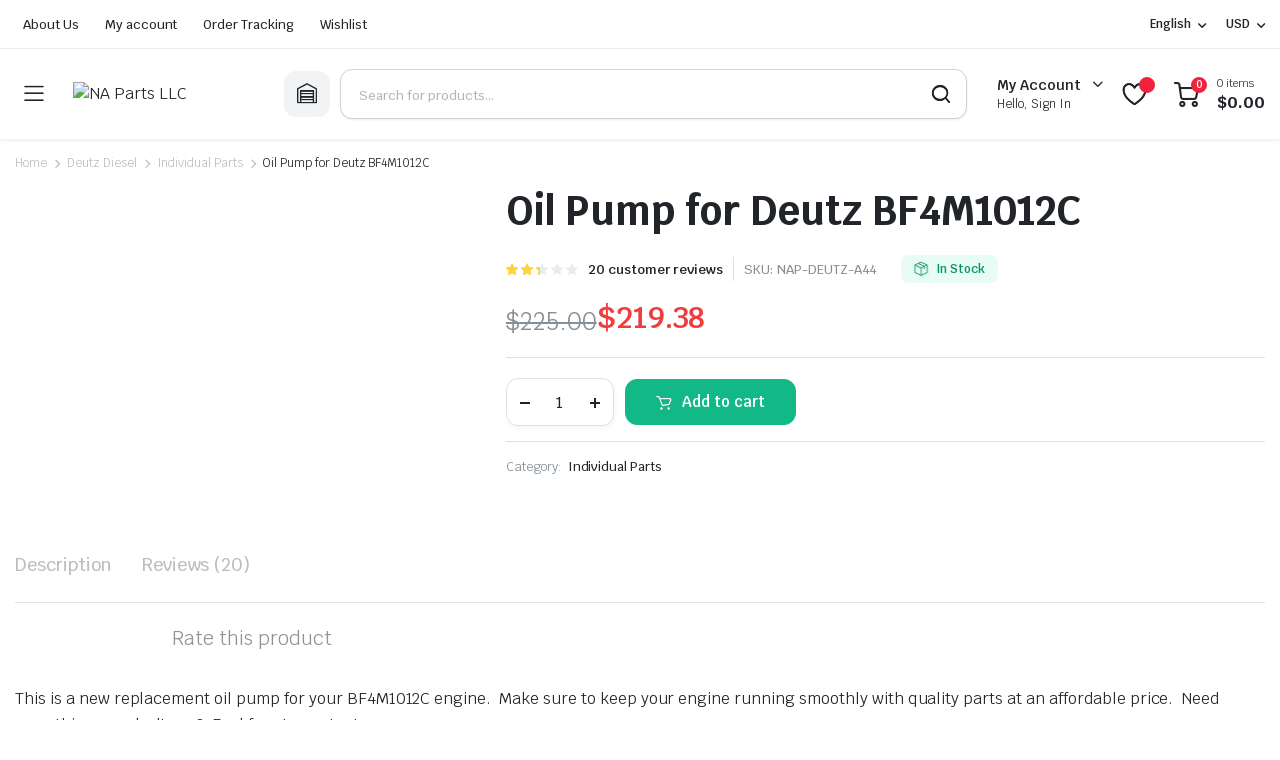

--- FILE ---
content_type: text/html; charset=UTF-8
request_url: https://napartsllc.com/product/oil-pump-for-deutz-bf4m1012c/
body_size: 39007
content:
<!DOCTYPE html>
<html lang="en-US" prefix="og: https://ogp.me/ns#">
<head>
	<link rel="alternate" href="https://napartsllc.com/product/oil-pump-for-deutz-bf4m1012c/" hreflang="en-US" />
	<meta charset="UTF-8">
	<meta http-equiv="X-UA-Compatible" content="IE=edge">
	<meta name="viewport" content="width=device-width, initial-scale=1.0">

	
            <script data-no-defer="1" data-ezscrex="false" data-cfasync="false" data-pagespeed-no-defer data-cookieconsent="ignore">
                var ctPublicFunctions = {"_ajax_nonce":"e8b8665f01","_rest_nonce":"4132c0d68c","_ajax_url":"\/wp-admin\/admin-ajax.php","_rest_url":"https:\/\/napartsllc.com\/wp-json\/","data__cookies_type":"none","data__ajax_type":"admin_ajax","text__wait_for_decoding":"Decoding the contact data, let us a few seconds to finish. Anti-Spam by CleanTalk","cookiePrefix":"","wprocket_detected":false}
            </script>
        
            <script data-no-defer="1" data-ezscrex="false" data-cfasync="false" data-pagespeed-no-defer data-cookieconsent="ignore">
                var ctPublic = {"_ajax_nonce":"e8b8665f01","settings__forms__check_internal":"0","settings__forms__check_external":"0","settings__forms__search_test":"1","blog_home":"https:\/\/napartsllc.com\/","pixel__setting":"3","pixel__enabled":true,"pixel__url":"https:\/\/moderate6-v4.cleantalk.org\/pixel\/3f74597f97cc70e1cb3fa96860ec14d9.gif","data__email_check_before_post":"1","data__cookies_type":"none","data__key_is_ok":true,"data__visible_fields_required":true,"data__to_local_storage":{"apbct_cookies_test":"%7B%22cookies_names%22%3A%5B%22apbct_timestamp%22%2C%22apbct_site_landing_ts%22%5D%2C%22check_value%22%3A%22553f1c882706710c88faea12b11b24bd%22%7D","apbct_site_landing_ts":"1768980148","apbct_timestamp":"1768980148","apbct_urls":"{\"napartsllc.com\/product\/oil-pump-for-deutz-bf4m1012c\/\":[1768980148]}"},"wl_brandname":"Anti-Spam by CleanTalk","wl_brandname_short":"CleanTalk","ct_checkjs_key":"092609605fa465d4ef964ab26ab18400d9271ffdceedc27a3c4cf8f77e2d3982","emailEncoderPassKey":"f3d1a998cd9d0dab54921cb959d92fea"}
            </script>
        
<!-- Search Engine Optimization by Rank Math - https://rankmath.com/ -->
<title>Buy Oil Pump For Deutz BF4M1012C - Cost Oil Pump For Deutz BF4M1012C | NA Parts LLC</title>
<meta name="description" content="Buy Oil Pump for Deutz BF4M1012C Online at best price. We are selling best Oil Pump for Deutz BF4M1012C with 2 years warranty."/>
<meta name="robots" content="follow, index, max-snippet:-1, max-video-preview:-1, max-image-preview:large"/>
<link rel="canonical" href="https://napartsllc.com/product/oil-pump-for-deutz-bf4m1012c/" />
<meta property="og:locale" content="en_US" />
<meta property="og:type" content="product" />
<meta property="og:title" content="Buy Oil Pump For Deutz BF4M1012C - Cost Oil Pump For Deutz BF4M1012C | NA Parts LLC" />
<meta property="og:description" content="Buy Oil Pump for Deutz BF4M1012C Online at best price. We are selling best Oil Pump for Deutz BF4M1012C with 2 years warranty." />
<meta property="og:url" content="https://napartsllc.com/product/oil-pump-for-deutz-bf4m1012c/" />
<meta property="og:site_name" content="All Diesel Engine Rebuild Parts | NAParts LLC" />
<meta property="og:updated_time" content="2025-10-12T23:52:51+00:00" />
<meta property="product:price:amount" content="219.375" />
<meta property="product:price:currency" content="USD" />
<meta property="product:availability" content="instock" />
<meta name="twitter:card" content="summary_large_image" />
<meta name="twitter:title" content="Buy Oil Pump For Deutz BF4M1012C - Cost Oil Pump For Deutz BF4M1012C | NA Parts LLC" />
<meta name="twitter:description" content="Buy Oil Pump for Deutz BF4M1012C Online at best price. We are selling best Oil Pump for Deutz BF4M1012C with 2 years warranty." />
<meta name="twitter:label1" content="Price" />
<meta name="twitter:data1" content="&#036;219.38" />
<meta name="twitter:label2" content="Availability" />
<meta name="twitter:data2" content="In Stock" />
<script type="application/ld+json" class="rank-math-schema">{"@context":"https://schema.org","@graph":[{"@type":"Organization","@id":"https://napartsllc.com/#organization","name":"Isuzu Rebuild Kits","url":"http://isuzurebuildkits.com","email":"info@isuzurebuildkits.com","logo":{"@type":"ImageObject","@id":"https://napartsllc.com/#logo","url":"http://isuzurebuildkits.com/wp-content/uploads/2021/06/92818306_100979904920816_8292782997543845888_n.png","contentUrl":"http://isuzurebuildkits.com/wp-content/uploads/2021/06/92818306_100979904920816_8292782997543845888_n.png","caption":"All Diesel Engine Rebuild Parts | NAParts LLC","inLanguage":"en-US"},"contactPoint":[{"@type":"ContactPoint","telephone":"+12393604561","contactType":"customer support"}]},{"@type":"WebSite","@id":"https://napartsllc.com/#website","url":"https://napartsllc.com","name":"All Diesel Engine Rebuild Parts | NAParts LLC","publisher":{"@id":"https://napartsllc.com/#organization"},"inLanguage":"en-US"},{"@type":"BreadcrumbList","@id":"https://napartsllc.com/product/oil-pump-for-deutz-bf4m1012c/#breadcrumb","itemListElement":[{"@type":"ListItem","position":"1","item":{"@id":"http://isuzurebuildkits.com","name":"Home"}},{"@type":"ListItem","position":"2","item":{"@id":"https://napartsllc.com/product/oil-pump-for-deutz-bf4m1012c/","name":"Oil Pump for Deutz BF4M1012C"}}]},{"@type":"ItemPage","@id":"https://napartsllc.com/product/oil-pump-for-deutz-bf4m1012c/#webpage","url":"https://napartsllc.com/product/oil-pump-for-deutz-bf4m1012c/","name":"Buy Oil Pump For Deutz BF4M1012C - Cost Oil Pump For Deutz BF4M1012C | NA Parts LLC","datePublished":"2022-04-11T20:07:37+00:00","dateModified":"2025-10-12T23:52:51+00:00","isPartOf":{"@id":"https://napartsllc.com/#website"},"inLanguage":"en-US","breadcrumb":{"@id":"https://napartsllc.com/product/oil-pump-for-deutz-bf4m1012c/#breadcrumb"}},{"@type":"Product","name":"Buy Oil Pump for Deutz BF4M1012C - Cost Oil Pump for Deutz BF4M1012C | NA Parts LLC","description":"Buy Oil Pump for Deutz BF4M1012C Online at best price. We are selling best Oil Pump for Deutz BF4M1012C with 2 years warranty.","sku":"NAP-DEUTZ-A44","category":"Deutz Diesel &gt; Individual Parts","mainEntityOfPage":{"@id":"https://napartsllc.com/product/oil-pump-for-deutz-bf4m1012c/#webpage"},"aggregateRating":{"@type":"AggregateRating","ratingValue":"2.35","bestRating":"5","ratingCount":"20","reviewCount":"20"},"review":[{"@type":"Review","@id":"https://napartsllc.com/product/oil-pump-for-deutz-bf4m1012c/#li-comment-56819","description":"This is the type of advise I find helpful.","datePublished":"2025-10-12 23:52:50","reviewRating":{"@type":"Rating","ratingValue":"4","bestRating":"5","worstRating":"1"},"author":{"@type":"Person","name":"online casinos usa"}},{"@type":"Review","@id":"https://napartsllc.com/product/oil-pump-for-deutz-bf4m1012c/#li-comment-55153","description":"Greetings! Jolly useful advice within this article! It\u2019s the crumb changes which choice turn the largest changes. Thanks a quantity quest of sharing! <a href=\"https://aranitidine.com/fr/ciagra-professional-20-mg/\" rel=\"nofollow ugc\">cialis professional sans ordonnance belgique</a>","datePublished":"2025-10-10 19:54:11","reviewRating":{"@type":"Rating","ratingValue":"2","bestRating":"5","worstRating":"1"},"author":{"@type":"Person","name":"8s992"}},{"@type":"Review","@id":"https://napartsllc.com/product/oil-pump-for-deutz-bf4m1012c/#li-comment-53292","description":"You can conserve yourself and your ancestors nearby being wary when buying prescription online. Some pharmacy websites function legally and put forward convenience, solitariness, cost savings and safeguards over the extent of purchasing medicines. buy in TerbinaPharmacy https://terbinafines.com/product/zetia.html zetia","datePublished":"2025-10-08 12:13:08","reviewRating":{"@type":"Rating","ratingValue":"2","bestRating":"5","worstRating":"1"},"author":{"@type":"Person","name":"Mnyeviams"}},{"@type":"Review","@id":"https://napartsllc.com/product/oil-pump-for-deutz-bf4m1012c/#li-comment-47399","description":"I am actually thrilled to coup d'oeil at this blog posts which consists of tons of useful facts, thanks towards providing such data. https://lzdsxxb.com/home.php?mod=space&amp;uid=5112657","datePublished":"2025-09-01 12:22:56","reviewRating":{"@type":"Rating","ratingValue":"4","bestRating":"5","worstRating":"1"},"author":{"@type":"Person","name":"Connieser"}},{"@type":"Review","@id":"https://napartsllc.com/product/oil-pump-for-deutz-bf4m1012c/#li-comment-45283","description":"xenical online order - <a href=\"https://asacostat.com/\" rel=\"nofollow ugc\">on this site</a> order xenical 120mg without prescription","datePublished":"2025-08-25 22:50:58","reviewRating":{"@type":"Rating","ratingValue":"1","bestRating":"5","worstRating":"1"},"author":{"@type":"Person","name":"Connieser"}},{"@type":"Review","@id":"https://napartsllc.com/product/oil-pump-for-deutz-bf4m1012c/#li-comment-44050","description":"order forxiga 10 mg for sale - https://janozin.com/#  order forxiga 10 mg generic","datePublished":"2025-08-22 22:26:39","reviewRating":{"@type":"Rating","ratingValue":"2","bestRating":"5","worstRating":"1"},"author":{"@type":"Person","name":"Connieser"}},{"@type":"Review","@id":"https://napartsllc.com/product/oil-pump-for-deutz-bf4m1012c/#li-comment-42503","description":"The thoroughness in this break down is noteworthy. http://zqykj.com/bbs/home.php?mod=space&amp;uid=302511","datePublished":"2025-08-18 07:07:15","reviewRating":{"@type":"Rating","ratingValue":"4","bestRating":"5","worstRating":"1"},"author":{"@type":"Person","name":"Connieser"}},{"@type":"Review","@id":"https://napartsllc.com/product/oil-pump-for-deutz-bf4m1012c/#li-comment-40019","description":"This is the type of delivery I recoup helpful.  \r\n<a href=\"https://proisotrepl.com/product/colchicine/\" rel=\"nofollow ugc\">colchicine generic</a>","datePublished":"2025-08-09 06:21:40","reviewRating":{"@type":"Rating","ratingValue":"1","bestRating":"5","worstRating":"1"},"author":{"@type":"Person","name":"Connieser"}},{"@type":"Review","@id":"https://napartsllc.com/product/oil-pump-for-deutz-bf4m1012c/#li-comment-38373","description":"More delight pieces like this would insinuate the web better. https://ondactone.com/product/domperidone/","datePublished":"2025-08-06 06:20:31","reviewRating":{"@type":"Rating","ratingValue":"3","bestRating":"5","worstRating":"1"},"author":{"@type":"Person","name":"Connieser"}},{"@type":"Review","@id":"https://napartsllc.com/product/oil-pump-for-deutz-bf4m1012c/#li-comment-34952","description":"This is the compassionate of scribble literary works I truly appreciate. https://aranitidine.com/fr/en_france_xenical/","datePublished":"2025-07-24 17:21:11","reviewRating":{"@type":"Rating","ratingValue":"3","bestRating":"5","worstRating":"1"},"author":{"@type":"Person","name":"log60"}},{"@type":"Review","@id":"https://napartsllc.com/product/oil-pump-for-deutz-bf4m1012c/#li-comment-33413","description":"Thanks an eye to sharing. It\u2019s acme quality. https://prohnrg.com/product/loratadine-10-mg-tablets/","datePublished":"2025-07-22 03:57:16","reviewRating":{"@type":"Rating","ratingValue":"3","bestRating":"5","worstRating":"1"},"author":{"@type":"Person","name":"63hwt"}},{"@type":"Review","@id":"https://napartsllc.com/product/oil-pump-for-deutz-bf4m1012c/#li-comment-32585","description":"More peace pieces like this would make the \u0438\u043d\u0442\u0435\u0440\u043d\u0435\u0442 better. https://ursxdol.com/augmentin-amoxiclav-pill/","datePublished":"2025-07-21 06:43:59","reviewRating":{"@type":"Rating","ratingValue":"2","bestRating":"5","worstRating":"1"},"author":{"@type":"Person","name":"Connieser"}},{"@type":"Review","@id":"https://napartsllc.com/product/oil-pump-for-deutz-bf4m1012c/#li-comment-30813","description":"Good blog you procure here.. It\u2019s hard to on elevated quality script like yours these days. I truly recognize individuals like you! Rent vigilance!! <a href=\"https://buyfastonl.com/amoxicillin.html\" rel=\"nofollow ugc\">order amoxicillin online</a>","datePublished":"2025-07-19 08:47:13","reviewRating":{"@type":"Rating","ratingValue":"2","bestRating":"5","worstRating":"1"},"author":{"@type":"Person","name":"ir1vt"}},{"@type":"Review","@id":"https://napartsllc.com/product/oil-pump-for-deutz-bf4m1012c/#li-comment-30490","description":"The depth in this serving is exceptional. https://gnolvade.com/","datePublished":"2025-07-18 22:32:50","reviewRating":{"@type":"Rating","ratingValue":"2","bestRating":"5","worstRating":"1"},"author":{"@type":"Person","name":"Connieser"}},{"@type":"Review","@id":"https://napartsllc.com/product/oil-pump-for-deutz-bf4m1012c/#li-comment-28600","description":"cheap viagra now mastercard - https://strongvpls.com/  dapoxetine 60 mg sildenafil 100mg","datePublished":"2025-07-17 07:51:55","reviewRating":{"@type":"Rating","ratingValue":"3","bestRating":"5","worstRating":"1"},"author":{"@type":"Person","name":"aqzwj"}},{"@type":"Review","@id":"https://napartsllc.com/product/oil-pump-for-deutz-bf4m1012c/#li-comment-26852","description":"tadalafil tablets 20 mg global - <a href=\"https://strongtadafl.com/\" rel=\"nofollow ugc\">order cialis from canada</a> cialis from india online pharmacy","datePublished":"2025-07-15 03:25:22","reviewRating":{"@type":"Rating","ratingValue":"1","bestRating":"5","worstRating":"1"},"author":{"@type":"Person","name":"yvr4h"}},{"@type":"Review","@id":"https://napartsllc.com/product/oil-pump-for-deutz-bf4m1012c/#li-comment-25541","description":"generic cialis - <a href=\"https://ciltadgn.com/\" rel=\"nofollow ugc\">click</a> mambo 36 tadalafil 20 mg reviews","datePublished":"2025-07-13 05:18:43","reviewRating":{"@type":"Rating","ratingValue":"1","bestRating":"5","worstRating":"1"},"author":{"@type":"Person","name":"p9wot"}},{"@type":"Review","@id":"https://napartsllc.com/product/oil-pump-for-deutz-bf4m1012c/#li-comment-24232","description":"cenforce pill - https://cenforcers.com/#  order cenforce 100mg pill","datePublished":"2025-07-11 19:28:23","reviewRating":{"@type":"Rating","ratingValue":"2","bestRating":"5","worstRating":"1"},"author":{"@type":"Person","name":"3cwdc"}},{"@type":"Review","@id":"https://napartsllc.com/product/oil-pump-for-deutz-bf4m1012c/#li-comment-22529","description":"purchase fluconazole without prescription - <a href=\"https://gpdifluca.com/\" rel=\"nofollow ugc\">oral diflucan 200mg</a> fluconazole oral","datePublished":"2025-07-10 06:57:28","reviewRating":{"@type":"Rating","ratingValue":"3","bestRating":"5","worstRating":"1"},"author":{"@type":"Person","name":"p38zb"}},{"@type":"Review","@id":"https://napartsllc.com/product/oil-pump-for-deutz-bf4m1012c/#li-comment-21362","description":"amoxicillin for sale online - <a href=\"https://combamoxi.com/\" rel=\"nofollow ugc\">amoxil oral</a> oral amoxicillin","datePublished":"2025-07-08 18:01:09","reviewRating":{"@type":"Rating","ratingValue":"2","bestRating":"5","worstRating":"1"},"author":{"@type":"Person","name":"qiw59"}}],"offers":{"@type":"Offer","price":"219.38","priceCurrency":"USD","priceValidUntil":"2027-12-31","availability":"http://schema.org/InStock","itemCondition":"NewCondition","url":"https://napartsllc.com/product/oil-pump-for-deutz-bf4m1012c/","seller":{"@type":"Organization","@id":"https://napartsllc.com/","name":"All Diesel Engine Rebuild Parts | NAParts LLC","url":"https://napartsllc.com","logo":"http://isuzurebuildkits.com/wp-content/uploads/2021/06/92818306_100979904920816_8292782997543845888_n.png"}},"@id":"https://napartsllc.com/product/oil-pump-for-deutz-bf4m1012c/#richSnippet"}]}</script>
<!-- /Rank Math WordPress SEO plugin -->

<link rel='dns-prefetch' href='//moderate.cleantalk.org' />
<link rel='dns-prefetch' href='//fonts.googleapis.com' />
<link rel="alternate" type="application/rss+xml" title="NA Parts LLC &raquo; Feed" href="https://napartsllc.com/feed/" />
<link rel="alternate" type="application/rss+xml" title="NA Parts LLC &raquo; Comments Feed" href="https://napartsllc.com/comments/feed/" />
<link rel="alternate" type="application/rss+xml" title="NA Parts LLC &raquo; Oil Pump for Deutz BF4M1012C Comments Feed" href="https://napartsllc.com/product/oil-pump-for-deutz-bf4m1012c/feed/" />
<script type="text/javascript">
/* <![CDATA[ */
window._wpemojiSettings = {"baseUrl":"https:\/\/s.w.org\/images\/core\/emoji\/14.0.0\/72x72\/","ext":".png","svgUrl":"https:\/\/s.w.org\/images\/core\/emoji\/14.0.0\/svg\/","svgExt":".svg","source":{"concatemoji":"https:\/\/napartsllc.com\/wp-includes\/js\/wp-emoji-release.min.js?ver=6.4.7"}};
/*! This file is auto-generated */
!function(i,n){var o,s,e;function c(e){try{var t={supportTests:e,timestamp:(new Date).valueOf()};sessionStorage.setItem(o,JSON.stringify(t))}catch(e){}}function p(e,t,n){e.clearRect(0,0,e.canvas.width,e.canvas.height),e.fillText(t,0,0);var t=new Uint32Array(e.getImageData(0,0,e.canvas.width,e.canvas.height).data),r=(e.clearRect(0,0,e.canvas.width,e.canvas.height),e.fillText(n,0,0),new Uint32Array(e.getImageData(0,0,e.canvas.width,e.canvas.height).data));return t.every(function(e,t){return e===r[t]})}function u(e,t,n){switch(t){case"flag":return n(e,"\ud83c\udff3\ufe0f\u200d\u26a7\ufe0f","\ud83c\udff3\ufe0f\u200b\u26a7\ufe0f")?!1:!n(e,"\ud83c\uddfa\ud83c\uddf3","\ud83c\uddfa\u200b\ud83c\uddf3")&&!n(e,"\ud83c\udff4\udb40\udc67\udb40\udc62\udb40\udc65\udb40\udc6e\udb40\udc67\udb40\udc7f","\ud83c\udff4\u200b\udb40\udc67\u200b\udb40\udc62\u200b\udb40\udc65\u200b\udb40\udc6e\u200b\udb40\udc67\u200b\udb40\udc7f");case"emoji":return!n(e,"\ud83e\udef1\ud83c\udffb\u200d\ud83e\udef2\ud83c\udfff","\ud83e\udef1\ud83c\udffb\u200b\ud83e\udef2\ud83c\udfff")}return!1}function f(e,t,n){var r="undefined"!=typeof WorkerGlobalScope&&self instanceof WorkerGlobalScope?new OffscreenCanvas(300,150):i.createElement("canvas"),a=r.getContext("2d",{willReadFrequently:!0}),o=(a.textBaseline="top",a.font="600 32px Arial",{});return e.forEach(function(e){o[e]=t(a,e,n)}),o}function t(e){var t=i.createElement("script");t.src=e,t.defer=!0,i.head.appendChild(t)}"undefined"!=typeof Promise&&(o="wpEmojiSettingsSupports",s=["flag","emoji"],n.supports={everything:!0,everythingExceptFlag:!0},e=new Promise(function(e){i.addEventListener("DOMContentLoaded",e,{once:!0})}),new Promise(function(t){var n=function(){try{var e=JSON.parse(sessionStorage.getItem(o));if("object"==typeof e&&"number"==typeof e.timestamp&&(new Date).valueOf()<e.timestamp+604800&&"object"==typeof e.supportTests)return e.supportTests}catch(e){}return null}();if(!n){if("undefined"!=typeof Worker&&"undefined"!=typeof OffscreenCanvas&&"undefined"!=typeof URL&&URL.createObjectURL&&"undefined"!=typeof Blob)try{var e="postMessage("+f.toString()+"("+[JSON.stringify(s),u.toString(),p.toString()].join(",")+"));",r=new Blob([e],{type:"text/javascript"}),a=new Worker(URL.createObjectURL(r),{name:"wpTestEmojiSupports"});return void(a.onmessage=function(e){c(n=e.data),a.terminate(),t(n)})}catch(e){}c(n=f(s,u,p))}t(n)}).then(function(e){for(var t in e)n.supports[t]=e[t],n.supports.everything=n.supports.everything&&n.supports[t],"flag"!==t&&(n.supports.everythingExceptFlag=n.supports.everythingExceptFlag&&n.supports[t]);n.supports.everythingExceptFlag=n.supports.everythingExceptFlag&&!n.supports.flag,n.DOMReady=!1,n.readyCallback=function(){n.DOMReady=!0}}).then(function(){return e}).then(function(){var e;n.supports.everything||(n.readyCallback(),(e=n.source||{}).concatemoji?t(e.concatemoji):e.wpemoji&&e.twemoji&&(t(e.twemoji),t(e.wpemoji)))}))}((window,document),window._wpemojiSettings);
/* ]]> */
</script>

<style id='wp-emoji-styles-inline-css' type='text/css'>

	img.wp-smiley, img.emoji {
		display: inline !important;
		border: none !important;
		box-shadow: none !important;
		height: 1em !important;
		width: 1em !important;
		margin: 0 0.07em !important;
		vertical-align: -0.1em !important;
		background: none !important;
		padding: 0 !important;
	}
</style>
<link rel='stylesheet' id='wp-block-library-css' href='https://napartsllc.com/wp-includes/css/dist/block-library/style.min.css?ver=6.4.7' type='text/css' media='all' />
<style id='classic-theme-styles-inline-css' type='text/css'>
/*! This file is auto-generated */
.wp-block-button__link{color:#fff;background-color:#32373c;border-radius:9999px;box-shadow:none;text-decoration:none;padding:calc(.667em + 2px) calc(1.333em + 2px);font-size:1.125em}.wp-block-file__button{background:#32373c;color:#fff;text-decoration:none}
</style>
<style id='global-styles-inline-css' type='text/css'>
body{--wp--preset--color--black: #000000;--wp--preset--color--cyan-bluish-gray: #abb8c3;--wp--preset--color--white: #ffffff;--wp--preset--color--pale-pink: #f78da7;--wp--preset--color--vivid-red: #cf2e2e;--wp--preset--color--luminous-vivid-orange: #ff6900;--wp--preset--color--luminous-vivid-amber: #fcb900;--wp--preset--color--light-green-cyan: #7bdcb5;--wp--preset--color--vivid-green-cyan: #00d084;--wp--preset--color--pale-cyan-blue: #8ed1fc;--wp--preset--color--vivid-cyan-blue: #0693e3;--wp--preset--color--vivid-purple: #9b51e0;--wp--preset--gradient--vivid-cyan-blue-to-vivid-purple: linear-gradient(135deg,rgba(6,147,227,1) 0%,rgb(155,81,224) 100%);--wp--preset--gradient--light-green-cyan-to-vivid-green-cyan: linear-gradient(135deg,rgb(122,220,180) 0%,rgb(0,208,130) 100%);--wp--preset--gradient--luminous-vivid-amber-to-luminous-vivid-orange: linear-gradient(135deg,rgba(252,185,0,1) 0%,rgba(255,105,0,1) 100%);--wp--preset--gradient--luminous-vivid-orange-to-vivid-red: linear-gradient(135deg,rgba(255,105,0,1) 0%,rgb(207,46,46) 100%);--wp--preset--gradient--very-light-gray-to-cyan-bluish-gray: linear-gradient(135deg,rgb(238,238,238) 0%,rgb(169,184,195) 100%);--wp--preset--gradient--cool-to-warm-spectrum: linear-gradient(135deg,rgb(74,234,220) 0%,rgb(151,120,209) 20%,rgb(207,42,186) 40%,rgb(238,44,130) 60%,rgb(251,105,98) 80%,rgb(254,248,76) 100%);--wp--preset--gradient--blush-light-purple: linear-gradient(135deg,rgb(255,206,236) 0%,rgb(152,150,240) 100%);--wp--preset--gradient--blush-bordeaux: linear-gradient(135deg,rgb(254,205,165) 0%,rgb(254,45,45) 50%,rgb(107,0,62) 100%);--wp--preset--gradient--luminous-dusk: linear-gradient(135deg,rgb(255,203,112) 0%,rgb(199,81,192) 50%,rgb(65,88,208) 100%);--wp--preset--gradient--pale-ocean: linear-gradient(135deg,rgb(255,245,203) 0%,rgb(182,227,212) 50%,rgb(51,167,181) 100%);--wp--preset--gradient--electric-grass: linear-gradient(135deg,rgb(202,248,128) 0%,rgb(113,206,126) 100%);--wp--preset--gradient--midnight: linear-gradient(135deg,rgb(2,3,129) 0%,rgb(40,116,252) 100%);--wp--preset--font-size--small: 13px;--wp--preset--font-size--medium: 20px;--wp--preset--font-size--large: 36px;--wp--preset--font-size--x-large: 42px;--wp--preset--font-family--inter: "Inter", sans-serif;--wp--preset--font-family--cardo: Cardo;--wp--preset--spacing--20: 0.44rem;--wp--preset--spacing--30: 0.67rem;--wp--preset--spacing--40: 1rem;--wp--preset--spacing--50: 1.5rem;--wp--preset--spacing--60: 2.25rem;--wp--preset--spacing--70: 3.38rem;--wp--preset--spacing--80: 5.06rem;--wp--preset--shadow--natural: 6px 6px 9px rgba(0, 0, 0, 0.2);--wp--preset--shadow--deep: 12px 12px 50px rgba(0, 0, 0, 0.4);--wp--preset--shadow--sharp: 6px 6px 0px rgba(0, 0, 0, 0.2);--wp--preset--shadow--outlined: 6px 6px 0px -3px rgba(255, 255, 255, 1), 6px 6px rgba(0, 0, 0, 1);--wp--preset--shadow--crisp: 6px 6px 0px rgba(0, 0, 0, 1);}:where(.is-layout-flex){gap: 0.5em;}:where(.is-layout-grid){gap: 0.5em;}body .is-layout-flow > .alignleft{float: left;margin-inline-start: 0;margin-inline-end: 2em;}body .is-layout-flow > .alignright{float: right;margin-inline-start: 2em;margin-inline-end: 0;}body .is-layout-flow > .aligncenter{margin-left: auto !important;margin-right: auto !important;}body .is-layout-constrained > .alignleft{float: left;margin-inline-start: 0;margin-inline-end: 2em;}body .is-layout-constrained > .alignright{float: right;margin-inline-start: 2em;margin-inline-end: 0;}body .is-layout-constrained > .aligncenter{margin-left: auto !important;margin-right: auto !important;}body .is-layout-constrained > :where(:not(.alignleft):not(.alignright):not(.alignfull)){max-width: var(--wp--style--global--content-size);margin-left: auto !important;margin-right: auto !important;}body .is-layout-constrained > .alignwide{max-width: var(--wp--style--global--wide-size);}body .is-layout-flex{display: flex;}body .is-layout-flex{flex-wrap: wrap;align-items: center;}body .is-layout-flex > *{margin: 0;}body .is-layout-grid{display: grid;}body .is-layout-grid > *{margin: 0;}:where(.wp-block-columns.is-layout-flex){gap: 2em;}:where(.wp-block-columns.is-layout-grid){gap: 2em;}:where(.wp-block-post-template.is-layout-flex){gap: 1.25em;}:where(.wp-block-post-template.is-layout-grid){gap: 1.25em;}.has-black-color{color: var(--wp--preset--color--black) !important;}.has-cyan-bluish-gray-color{color: var(--wp--preset--color--cyan-bluish-gray) !important;}.has-white-color{color: var(--wp--preset--color--white) !important;}.has-pale-pink-color{color: var(--wp--preset--color--pale-pink) !important;}.has-vivid-red-color{color: var(--wp--preset--color--vivid-red) !important;}.has-luminous-vivid-orange-color{color: var(--wp--preset--color--luminous-vivid-orange) !important;}.has-luminous-vivid-amber-color{color: var(--wp--preset--color--luminous-vivid-amber) !important;}.has-light-green-cyan-color{color: var(--wp--preset--color--light-green-cyan) !important;}.has-vivid-green-cyan-color{color: var(--wp--preset--color--vivid-green-cyan) !important;}.has-pale-cyan-blue-color{color: var(--wp--preset--color--pale-cyan-blue) !important;}.has-vivid-cyan-blue-color{color: var(--wp--preset--color--vivid-cyan-blue) !important;}.has-vivid-purple-color{color: var(--wp--preset--color--vivid-purple) !important;}.has-black-background-color{background-color: var(--wp--preset--color--black) !important;}.has-cyan-bluish-gray-background-color{background-color: var(--wp--preset--color--cyan-bluish-gray) !important;}.has-white-background-color{background-color: var(--wp--preset--color--white) !important;}.has-pale-pink-background-color{background-color: var(--wp--preset--color--pale-pink) !important;}.has-vivid-red-background-color{background-color: var(--wp--preset--color--vivid-red) !important;}.has-luminous-vivid-orange-background-color{background-color: var(--wp--preset--color--luminous-vivid-orange) !important;}.has-luminous-vivid-amber-background-color{background-color: var(--wp--preset--color--luminous-vivid-amber) !important;}.has-light-green-cyan-background-color{background-color: var(--wp--preset--color--light-green-cyan) !important;}.has-vivid-green-cyan-background-color{background-color: var(--wp--preset--color--vivid-green-cyan) !important;}.has-pale-cyan-blue-background-color{background-color: var(--wp--preset--color--pale-cyan-blue) !important;}.has-vivid-cyan-blue-background-color{background-color: var(--wp--preset--color--vivid-cyan-blue) !important;}.has-vivid-purple-background-color{background-color: var(--wp--preset--color--vivid-purple) !important;}.has-black-border-color{border-color: var(--wp--preset--color--black) !important;}.has-cyan-bluish-gray-border-color{border-color: var(--wp--preset--color--cyan-bluish-gray) !important;}.has-white-border-color{border-color: var(--wp--preset--color--white) !important;}.has-pale-pink-border-color{border-color: var(--wp--preset--color--pale-pink) !important;}.has-vivid-red-border-color{border-color: var(--wp--preset--color--vivid-red) !important;}.has-luminous-vivid-orange-border-color{border-color: var(--wp--preset--color--luminous-vivid-orange) !important;}.has-luminous-vivid-amber-border-color{border-color: var(--wp--preset--color--luminous-vivid-amber) !important;}.has-light-green-cyan-border-color{border-color: var(--wp--preset--color--light-green-cyan) !important;}.has-vivid-green-cyan-border-color{border-color: var(--wp--preset--color--vivid-green-cyan) !important;}.has-pale-cyan-blue-border-color{border-color: var(--wp--preset--color--pale-cyan-blue) !important;}.has-vivid-cyan-blue-border-color{border-color: var(--wp--preset--color--vivid-cyan-blue) !important;}.has-vivid-purple-border-color{border-color: var(--wp--preset--color--vivid-purple) !important;}.has-vivid-cyan-blue-to-vivid-purple-gradient-background{background: var(--wp--preset--gradient--vivid-cyan-blue-to-vivid-purple) !important;}.has-light-green-cyan-to-vivid-green-cyan-gradient-background{background: var(--wp--preset--gradient--light-green-cyan-to-vivid-green-cyan) !important;}.has-luminous-vivid-amber-to-luminous-vivid-orange-gradient-background{background: var(--wp--preset--gradient--luminous-vivid-amber-to-luminous-vivid-orange) !important;}.has-luminous-vivid-orange-to-vivid-red-gradient-background{background: var(--wp--preset--gradient--luminous-vivid-orange-to-vivid-red) !important;}.has-very-light-gray-to-cyan-bluish-gray-gradient-background{background: var(--wp--preset--gradient--very-light-gray-to-cyan-bluish-gray) !important;}.has-cool-to-warm-spectrum-gradient-background{background: var(--wp--preset--gradient--cool-to-warm-spectrum) !important;}.has-blush-light-purple-gradient-background{background: var(--wp--preset--gradient--blush-light-purple) !important;}.has-blush-bordeaux-gradient-background{background: var(--wp--preset--gradient--blush-bordeaux) !important;}.has-luminous-dusk-gradient-background{background: var(--wp--preset--gradient--luminous-dusk) !important;}.has-pale-ocean-gradient-background{background: var(--wp--preset--gradient--pale-ocean) !important;}.has-electric-grass-gradient-background{background: var(--wp--preset--gradient--electric-grass) !important;}.has-midnight-gradient-background{background: var(--wp--preset--gradient--midnight) !important;}.has-small-font-size{font-size: var(--wp--preset--font-size--small) !important;}.has-medium-font-size{font-size: var(--wp--preset--font-size--medium) !important;}.has-large-font-size{font-size: var(--wp--preset--font-size--large) !important;}.has-x-large-font-size{font-size: var(--wp--preset--font-size--x-large) !important;}
.wp-block-navigation a:where(:not(.wp-element-button)){color: inherit;}
:where(.wp-block-post-template.is-layout-flex){gap: 1.25em;}:where(.wp-block-post-template.is-layout-grid){gap: 1.25em;}
:where(.wp-block-columns.is-layout-flex){gap: 2em;}:where(.wp-block-columns.is-layout-grid){gap: 2em;}
.wp-block-pullquote{font-size: 1.5em;line-height: 1.6;}
</style>
<link rel='stylesheet' id='kk-star-ratings-css' href='https://napartsllc.com/wp-content/plugins/kk-star-ratings/src/core/public/css/kk-star-ratings.min.css?ver=5.4.10.3' type='text/css' media='all' />
<link rel='stylesheet' id='wapf-frontend-css-css' href='https://napartsllc.com/wp-content/plugins/advanced-product-fields-for-woocommerce/assets/css/frontend.min.css?ver=1.6.18' type='text/css' media='all' />
<link rel='stylesheet' id='ct_public_css-css' href='https://napartsllc.com/wp-content/plugins/cleantalk-spam-protect/css/cleantalk-public.min.css?ver=6.24' type='text/css' media='all' />
<link rel='stylesheet' id='contact-form-7-css' href='https://napartsllc.com/wp-content/plugins/contact-form-7/includes/css/styles.css?ver=5.9.8' type='text/css' media='all' />
<link rel='stylesheet' id='photoswipe-css' href='https://napartsllc.com/wp-content/plugins/woocommerce/assets/css/photoswipe/photoswipe.min.css?ver=9.1.5' type='text/css' media='all' />
<link rel='stylesheet' id='photoswipe-default-skin-css' href='https://napartsllc.com/wp-content/plugins/woocommerce/assets/css/photoswipe/default-skin/default-skin.min.css?ver=9.1.5' type='text/css' media='all' />
<style id='woocommerce-inline-inline-css' type='text/css'>
.woocommerce form .form-row .required { visibility: visible; }
</style>
<link rel='stylesheet' id='klb-single-ajax-css' href='https://napartsllc.com/wp-content/plugins/partdo-core/woocommerce-filter/single-ajax/css/single-ajax.css?ver=1.0' type='text/css' media='all' />
<link rel='stylesheet' id='klb-notice-ajax-css' href='https://napartsllc.com/wp-content/plugins/partdo-core/woocommerce-filter/notice-ajax/css/notice-ajax.css?ver=1.0' type='text/css' media='all' />
<link rel='stylesheet' id='klbtheme-swatches-css' href='https://napartsllc.com/wp-content/plugins/partdo-core/woocommerce-filter/swatches/css/swatches.css?ver=6.4.7' type='text/css' media='all' />
<link rel='stylesheet' id='klb-free-shipping-css' href='https://napartsllc.com/wp-content/plugins/partdo-core/woocommerce-filter/shipping-progress-bar/css/free-shipping.css?ver=1.0' type='text/css' media='all' />
<link rel='stylesheet' id='partdo-ajax-search-css' href='https://napartsllc.com/wp-content/plugins/partdo-core/woocommerce-filter/ajax-search/css/ajax-search.css?ver=1.0' type='text/css' media='all' />
<link rel='stylesheet' id='hint-css' href='https://napartsllc.com/wp-content/plugins/woo-smart-compare/assets/libs/hint/hint.min.css?ver=6.4.7' type='text/css' media='all' />
<link rel='stylesheet' id='perfect-scrollbar-css' href='https://napartsllc.com/wp-content/plugins/woo-smart-compare/assets/libs/perfect-scrollbar/css/perfect-scrollbar.min.css?ver=6.4.7' type='text/css' media='all' />
<link rel='stylesheet' id='perfect-scrollbar-wpc-css' href='https://napartsllc.com/wp-content/plugins/woo-smart-compare/assets/libs/perfect-scrollbar/css/custom-theme.css?ver=6.4.7' type='text/css' media='all' />
<link rel='stylesheet' id='woosc-frontend-css' href='https://napartsllc.com/wp-content/plugins/woo-smart-compare/assets/css/frontend.css?ver=6.5.3' type='text/css' media='all' />
<link rel='preload' as='font' type='font/woff2' crossorigin='anonymous' id='tinvwl-webfont-font-css' href='https://napartsllc.com/wp-content/plugins/ti-woocommerce-wishlist/assets/fonts/tinvwl-webfont.woff2?ver=xu2uyi'  media='all' />
<link rel='stylesheet' id='tinvwl-webfont-css' href='https://napartsllc.com/wp-content/plugins/ti-woocommerce-wishlist/assets/css/webfont.min.css?ver=2.11.1' type='text/css' media='all' />
<link rel='stylesheet' id='tinvwl-css' href='https://napartsllc.com/wp-content/plugins/ti-woocommerce-wishlist/assets/css/public.min.css?ver=2.11.1' type='text/css' media='all' />
<link rel='stylesheet' id='bootstrap-css' href='https://napartsllc.com/wp-content/themes/partdo/assets/css/bootstrap.min.css?ver=1.0' type='text/css' media='all' />
<link rel='stylesheet' id='partdo-base-css' href='https://napartsllc.com/wp-content/themes/partdo/assets/css/base.css?ver=1.0' type='text/css' media='all' />
<link rel='stylesheet' id='partdo-klbicon-css' href='https://napartsllc.com/wp-content/themes/partdo/assets/css/klbicon.css?ver=1.0' type='text/css' media='all' />
<link rel='stylesheet' id='partdo-font-krub-css' href='//fonts.googleapis.com/css2?family=Krub:ital,wght@0,200;0,300;0,400;0,500;0,600;0,700;1,200;1,300;1,400;1,500;1,600;1,700&#038;subset=latin,latin-ext' type='text/css' media='all' />
<link rel='stylesheet' id='partdo-style-css' href='https://napartsllc.com/wp-content/themes/partdo-child/style.css?ver=6.4.7' type='text/css' media='all' />
<link rel='stylesheet' id='pwb-styles-frontend-css' href='https://napartsllc.com/wp-content/plugins/perfect-woocommerce-brands/build/frontend/css/style.css?ver=3.6.8' type='text/css' media='all' />
<link rel='stylesheet' id='flexible-shipping-free-shipping-css' href='https://napartsllc.com/wp-content/plugins/flexible-shipping/assets/dist/css/free-shipping.css?ver=6.5.4.2' type='text/css' media='all' />
<link rel='stylesheet' id='parent-style-css' href='https://napartsllc.com/wp-content/themes/partdo/style.css?ver=6.4.7' type='text/css' media='all' />
<link rel='stylesheet' id='partdo-child-style-css' href='https://napartsllc.com/wp-content/themes/partdo-child/style.css?ver=1.1.3' type='text/css' media='all' />
<script type="text/template" id="tmpl-variation-template">
	<div class="woocommerce-variation-description">{{{ data.variation.variation_description }}}</div>
	<div class="woocommerce-variation-price">{{{ data.variation.price_html }}}</div>
	<div class="woocommerce-variation-availability">{{{ data.variation.availability_html }}}</div>
</script>
<script type="text/template" id="tmpl-unavailable-variation-template">
	<p>Sorry, this product is unavailable. Please choose a different combination.</p>
</script>
<script type="text/javascript" src="https://napartsllc.com/wp-includes/js/jquery/jquery.min.js?ver=3.7.1" id="jquery-core-js"></script>
<script type="text/javascript" src="https://napartsllc.com/wp-includes/js/jquery/jquery-migrate.min.js?ver=3.4.1" id="jquery-migrate-js"></script>
<script type="text/javascript" id="seo-automated-link-building-js-extra">
/* <![CDATA[ */
var seoAutomatedLinkBuilding = {"ajaxUrl":"https:\/\/napartsllc.com\/wp-admin\/admin-ajax.php"};
/* ]]> */
</script>
<script type="text/javascript" src="https://napartsllc.com/wp-content/plugins/seo-automated-link-building/js/seo-automated-link-building.js?ver=6.4.7" id="seo-automated-link-building-js"></script>
<script type="text/javascript" data-pagespeed-no-defer src="https://napartsllc.com/wp-content/plugins/cleantalk-spam-protect/js/apbct-public-bundle.min.js?ver=6.24" id="ct_public_functions-js"></script>
<script type="text/javascript" src="https://moderate.cleantalk.org/ct-bot-detector-wrapper.js" id="ct_bot_detector-js"></script>
<script type="text/javascript" src="https://napartsllc.com/wp-content/plugins/woocommerce/assets/js/jquery-blockui/jquery.blockUI.min.js?ver=2.7.0-wc.9.1.5" id="jquery-blockui-js" data-wp-strategy="defer"></script>
<script type="text/javascript" id="wc-add-to-cart-js-extra">
/* <![CDATA[ */
var wc_add_to_cart_params = {"ajax_url":"\/wp-admin\/admin-ajax.php","wc_ajax_url":"\/?wc-ajax=%%endpoint%%","i18n_view_cart":"View cart","cart_url":"https:\/\/napartsllc.com\/cart-2\/","is_cart":"","cart_redirect_after_add":"no"};
/* ]]> */
</script>
<script type="text/javascript" src="https://napartsllc.com/wp-content/plugins/woocommerce/assets/js/frontend/add-to-cart.min.js?ver=9.1.5" id="wc-add-to-cart-js" defer="defer" data-wp-strategy="defer"></script>
<script type="text/javascript" src="https://napartsllc.com/wp-content/plugins/woocommerce/assets/js/flexslider/jquery.flexslider.min.js?ver=2.7.2-wc.9.1.5" id="flexslider-js" defer="defer" data-wp-strategy="defer"></script>
<script type="text/javascript" src="https://napartsllc.com/wp-content/plugins/woocommerce/assets/js/photoswipe/photoswipe.min.js?ver=4.1.1-wc.9.1.5" id="photoswipe-js" defer="defer" data-wp-strategy="defer"></script>
<script type="text/javascript" src="https://napartsllc.com/wp-content/plugins/woocommerce/assets/js/photoswipe/photoswipe-ui-default.min.js?ver=4.1.1-wc.9.1.5" id="photoswipe-ui-default-js" defer="defer" data-wp-strategy="defer"></script>
<script type="text/javascript" id="wc-single-product-js-extra">
/* <![CDATA[ */
var wc_single_product_params = {"i18n_required_rating_text":"Please select a rating","review_rating_required":"yes","flexslider":{"rtl":false,"animation":"slide","smoothHeight":true,"directionNav":false,"controlNav":"thumbnails","slideshow":false,"animationSpeed":500,"animationLoop":false,"allowOneSlide":false},"zoom_enabled":"","zoom_options":[],"photoswipe_enabled":"1","photoswipe_options":{"shareEl":false,"closeOnScroll":false,"history":false,"hideAnimationDuration":0,"showAnimationDuration":0},"flexslider_enabled":"1"};
/* ]]> */
</script>
<script type="text/javascript" src="https://napartsllc.com/wp-content/plugins/woocommerce/assets/js/frontend/single-product.min.js?ver=9.1.5" id="wc-single-product-js" defer="defer" data-wp-strategy="defer"></script>
<script type="text/javascript" src="https://napartsllc.com/wp-content/plugins/woocommerce/assets/js/js-cookie/js.cookie.min.js?ver=2.1.4-wc.9.1.5" id="js-cookie-js" data-wp-strategy="defer"></script>
<script type="text/javascript" id="woocommerce-js-extra">
/* <![CDATA[ */
var woocommerce_params = {"ajax_url":"\/wp-admin\/admin-ajax.php","wc_ajax_url":"\/?wc-ajax=%%endpoint%%"};
/* ]]> */
</script>
<script type="text/javascript" src="https://napartsllc.com/wp-content/plugins/woocommerce/assets/js/frontend/woocommerce.min.js?ver=9.1.5" id="woocommerce-js" defer="defer" data-wp-strategy="defer"></script>
<script type="text/javascript" src="https://napartsllc.com/wp-content/plugins/partdo-core/woocommerce-filter/single-ajax/js/single-ajax.js?ver=1.0" id="klb-single-ajax-js"></script>
<script type="text/javascript" src="https://napartsllc.com/wp-content/plugins/partdo-core/woocommerce-filter/notice-ajax/js/notice-ajax.js?ver=1.0" id="klb-notice-ajax-js"></script>
<script type="text/javascript" src="https://napartsllc.com/wp-includes/js/underscore.min.js?ver=1.13.4" id="underscore-js"></script>
<script type="text/javascript" id="wp-util-js-extra">
/* <![CDATA[ */
var _wpUtilSettings = {"ajax":{"url":"\/wp-admin\/admin-ajax.php"}};
/* ]]> */
</script>
<script type="text/javascript" src="https://napartsllc.com/wp-includes/js/wp-util.min.js?ver=6.4.7" id="wp-util-js"></script>
<script type="text/javascript" id="wc-add-to-cart-variation-js-extra">
/* <![CDATA[ */
var wc_add_to_cart_variation_params = {"wc_ajax_url":"\/?wc-ajax=%%endpoint%%","i18n_no_matching_variations_text":"Sorry, no products matched your selection. Please choose a different combination.","i18n_make_a_selection_text":"Please select some product options before adding this product to your cart.","i18n_unavailable_text":"Sorry, this product is unavailable. Please choose a different combination."};
/* ]]> */
</script>
<script type="text/javascript" src="https://napartsllc.com/wp-content/plugins/woocommerce/assets/js/frontend/add-to-cart-variation.min.js?ver=9.1.5" id="wc-add-to-cart-variation-js" defer="defer" data-wp-strategy="defer"></script>
<script type="text/javascript" id="partdo-ajax-search-js-extra">
/* <![CDATA[ */
var partdosearch = {"ajaxurl":"https:\/\/napartsllc.com\/wp-admin\/admin-ajax.php"};
/* ]]> */
</script>
<script type="text/javascript" src="https://napartsllc.com/wp-content/plugins/partdo-core/woocommerce-filter/ajax-search/js/ajax-search.js?ver=1.0" id="partdo-ajax-search-js"></script>
<script type="text/javascript" src="https://napartsllc.com/wp-content/themes/partdo/includes/pjax/js/helpers.js?ver=1.0" id="pjax-helpers-js"></script>
<link rel="https://api.w.org/" href="https://napartsllc.com/wp-json/" /><link rel="alternate" type="application/json" href="https://napartsllc.com/wp-json/wp/v2/product/6125" /><link rel="EditURI" type="application/rsd+xml" title="RSD" href="https://napartsllc.com/xmlrpc.php?rsd" />
<meta name="generator" content="WordPress 6.4.7" />
<link rel='shortlink' href='https://napartsllc.com/?p=6125' />
<link rel="alternate" type="application/json+oembed" href="https://napartsllc.com/wp-json/oembed/1.0/embed?url=https%3A%2F%2Fnapartsllc.com%2Fproduct%2Foil-pump-for-deutz-bf4m1012c%2F" />
<link rel="alternate" type="text/xml+oembed" href="https://napartsllc.com/wp-json/oembed/1.0/embed?url=https%3A%2F%2Fnapartsllc.com%2Fproduct%2Foil-pump-for-deutz-bf4m1012c%2F&#038;format=xml" />

<style type="text/css">



@media(max-width:64rem){
	.single .product-type-simple form.cart {
	    position: fixed;
	    bottom: 0;
	    right: 0;
	    z-index: 9999;
	    background: #fff;
	    margin-bottom: 0;
	    padding: 15px;
	    -webkit-box-shadow: 0 -2px 5px rgb(0 0 0 / 7%);
	    box-shadow: 0 -2px 5px rgb(0 0 0 / 7%);
	    justify-content: space-between;
		width: 100%;
	}

	.single .woocommerce-variation-add-to-cart {
	    display: -webkit-box;
	    display: -ms-flexbox;
	    display: flex;
	    position: fixed;
	    bottom: 0;
	    right: 0;
	    z-index: 9999;
	    background: #fff;
	    margin-bottom: 0;
	    padding: 15px;
	    -webkit-box-shadow: 0 -2px 5px rgb(0 0 0 / 7%);
	    box-shadow: 0 -2px 5px rgb(0 0 0 / 7%);
	    justify-content: space-between;
    	width: 100%;
		flex-wrap: wrap;
		width: 100%; 
	}

	.single .site-footer .footer-row.footer-copyright {
	    margin-bottom: 79px;
	}

}













.site-header.header-type-1 .header-border{
	background-color: ;
}

.site-header.header-type-1 .header-topbar  {
	background-color: ;
	color: ;
}

.site-header.header-type-1 .klbth-menu-wrapper.topbar .klbth-menu > li:hover > a,
.site-header.header-type-1 .header-topbar .header-notice p a:hover,
.site-header.header-type-1 .klbth-menu-wrapper.topbar .klbth-menu .sub-menu li a:hover{
	color: ;
}

.site-header.header-type-1 .header-main,
.site-header.header-type-1 .header-nav,
.site-header.header-type-1 .header-mobile{
	background-color: ;
}

.site-header.header-type-1 .header-topbar{
	border-color: ;
}

.site-header.header-type-1 .klbth-menu-wrapper.primary .klbth-menu > .menu-item > a,
.site-header.header-type-1 .mega-items .mega-item > a{
	color: ;
}

.site-header.header-type-1 .klbth-menu-wrapper.primary .klbth-menu > .menu-item:hover > a,
.site-header.header-type-1 .mega-items .mega-item:hover > a{
	color: ;
}

.site-header.header-type-1 .klbth-menu-wrapper.primary .menu-item-has-children .sub-menu .menu-item:hover > a{
	background-color: ;
	color: ;
}

.site-header.header-type-1 .klbth-menu-wrapper.primary .menu-item-has-children .sub-menu .menu-item a{
	color: ;
}

.site-header.header-type-1 .quick-button .quick-icon,
.site-header.header-type-1 .quick-button .quick-text,
.site-header.header-type-1 .quick-button .arrow{
	color: ;
}

.site-header.header-type-1 .notice-button .notice-link{
	color: ;
}

.site-header.header-type-2 .header-notify{
	color: ;
}

.site-header.header-type-2 .header-topbar,
.site-header.header-type-2 .klbth-menu-wrapper.topbar .klbth-menu > li:hover > a{
	background-color: ;
	color: ;
}

.site-header.header-type-2 .klbth-menu-wrapper.topbar .klbth-menu > li > a:hover,
.site-header.header-type-2 .header-topbar .header-notice p a:hover,
.site-header.header-type-2 .klbth-menu-wrapper.topbar .klbth-menu .sub-menu li a:hover,
.site-header.header-type-2 .klbth-menu-wrapper.topbar .klbth-menu > li:hover > a{
	color: ;
}

.site-header.header-type-2 .header-main,
.site-header.header-type-2 .header-nav,
.site-header.header-type-2 .header-mobile{
	background-color: ;
}

.site-header.header-type-2 .header-topbar{
	border-color: ;
}

.site-header.header-type-2 .klbth-menu-wrapper.primary .klbth-menu > .menu-item > a,
.site-header.header-type-2 .mega-items .mega-item > a{
	color: ;
}

.site-header.header-type-2 .klbth-menu-wrapper.primary .klbth-menu > .menu-item:hover > a,
.site-header.header-type-2 .mega-items .mega-item:hover > a{
	color: ;
}

.site-header.header-type-2 .klbth-menu-wrapper.primary .menu-item-has-children .sub-menu .menu-item a{
	color: ;
}

.site-header.header-type-2 .klbth-menu-wrapper.primary .menu-item-has-children .sub-menu .menu-item:hover > a{
	background-color: ;
	color: ;
}

.site-header.header-type-2 .quick-button .quick-icon{
	color: ;
}

.site-header.klb-type-3 .header-border{
	background-color: ;
}

.site-header.klb-type-3 .header-sub{
	background-color: ;
}

.site-header.klb-type-3 .klbth-menu-wrapper.horizontal .klbth-menu li a{
	color: ;
}

.site-header.klb-type-3 .klbth-menu-wrapper.primary .klbth-menu > .menu-item > a:hover,
.site-header.klb-type-3 .klbth-menu-wrapper.topbar .klbth-menu .sub-menu li a:hover,
.site-header.klb-type-3 .klbth-menu-wrapper.topbar .klbth-menu > li:hover > a{
	color: ;
}

.site-header.klb-type-3 .header-main,
.site-header.klb-type-3 .header-mobile{
	background-color: ;
}

.site-header.klb-type-3 .header-sub{
	border-color: ;
}

.site-header.klb-type-3 .quick-button .quick-icon,
.site-header.klb-type-3 .quick-button .quick-text,
.site-header.klb-type-3 .quick-button .arrow{
	color: ;
}

.site-header.klb-type-4 .header-notify{
	color: ;
}

.site-header.klb-type-4 .header-sub{
	background-color: ;
}

.site-header.klb-type-4 .klbth-menu-wrapper.horizontal .klbth-menu li a{
	color: ;
}

.site-header.klb-type-4 .klbth-menu-wrapper.primary .klbth-menu > .menu-item > a:hover,
.site-header.klb-type-4 .klbth-menu-wrapper.topbar .klbth-menu .sub-menu li a:hover,
.site-header.klb-type-4  .klbth-menu-wrapper.topbar .klbth-menu > li:hover > a{
	color: ;
}

.site-header.klb-type-4 .header-main,
.site-header.klb-type-4 .header-mobile{
	background-color: ;
}

.site-header.klb-type-4 .header-sub{
	border-color: ;
}

.site-header.klb-type-4 .quick-button .quick-icon,
.site-header.klb-type-4 .quick-button .quick-text,
.site-header.klb-type-4 .quick-button .arrow{
	color: ;
}

.klbth-modal-holder .klbth-modal-header .entry-title{
	color: ;
}

.service-search-modal .entry-description{
	color: ;
}

.service-search-modal .service-description p{
	color: ;
}

.site-header .discount-products-header .entry-title{
	color: ;
}

.site-header .discount-products-header p{
	color: ;
}

.widget_banner .klbth-banner .entry-heading .entry-title{
	color: ;
}

.widget_banner .klbth-banner .badge{
	background-color: ;
	color: ;
}

.widget_banner .klbth-banner .entry-footer .btn.link{
	color: ;
}

.klbth-banner.shop-banner .entry-heading .entry-title{
	color: ;
}

.klbth-banner.shop-banner .badge{
	background-color: ;
	color: ;
}

.klbth-banner.shop-banner .entry-excerpt{
	color: ;
}

.klbth-banner.shop-banner .entry-footer .btn.link{
	color: ;
}

.site-drawer .site-scroll{
	background-color: ;
}

.site-drawer .drawer-heading{
	color: ;
}

.site-drawer .klbth-menu-wrapper .klbth-menu .menu-item{
	color: ;
	border-color:  !important;
}

.site-drawer .drawer-contacts ul li .contact-icon{
	color: ;
}

.site-drawer .drawer-contacts ul li .contact-detail{
	color: ;
}

.site-drawer .drawer-contacts ul li .contact-description{
	color: ;
}

.site-drawer .site-copyright{
	color: ;	
}

.mobile-bottom-menu{
	background-color: ;
}

.mobile-bottom-menu ul li a i,
.mobile-bottom-menu ul li a svg{
	color: ;
}

.mobile-bottom-menu ul li a span{
	color: ;
}

.site-footer .klbth-newsletter .klbth-newsletter-text .text-icon{
	color: ;
}

.site-footer .footer-row.footer-newsletter{
	background-color: ;
}

.site-footer .footer-newsletter.dark .footer-inner{
	border-color:  !important;
}

.site-footer .klbth-newsletter .klbth-newsletter-text .text-body .entry-title{
	color: ;
}

.site-footer .klbth-newsletter .klbth-newsletter-text .text-body .entry-subtitle{
	color: ;
}

.site-footer .klbth-newsletter .klbth-newsletter-text .text-body .entry-description{
	color: ;
}

.site-footer .footer-row.custom-background-light.dark{
	background-color: ;
}

.footer-row.dark .klbfooterwidget.widget .widget-title,
.footer-row.dark .widget_about_company .company-content .entry-title,
.footer-row.dark .widget_contact .company-phone,
.site-footer .footer-copyright.dark .mobile-app-content span{
	color: ;
}

.site-footer .subfooter.dark .footer-inner,
.site-footer .footer-row.dark .custom-column,
.site-footer .footer-row.dark .sub-banners ul li + li,
.site-footer .footer-copyright.dark .footer-inner{
	border-color:  !important;
}

.footer-row.dark .widget_nav_menu ul li a,
.footer-row.dark .widget_contact .company-works p,
.footer-row.dark .widget_about_company .company-content .entry-description p{
	color: ;
}

.site-footer .subfooter.dark .sub-banners ul li{
	color: ;
}

.site-footer .footer-copyright.dark .footer-menu ul li a{
	color: ;
}

.site-footer .footer-copyright.dark .site-copyright p{
	color: ;
}

.site-footer .footer-row.custom-background-dark{
	background-color: ;
}

.site-footer .subfooter.light .footer-inner,
.site-footer .footer-row.light .custom-column,
.site-footer .footer-row.light .sub-banners ul li + li,
.site-footer .footer-copyright.light .footer-inner{
	border-color:  !important;
}

.footer-row.light .klbfooterwidget.widget .widget-title,
.footer-row.light .widget_about_company .company-content .entry-title,
.footer-row.light .widget_contact .company-phone,
.site-footer .footer-copyright.light .mobile-app-content span{
	color: ;
}

.footer-row.light .widget_nav_menu ul li a,
.footer-row.light .widget_contact .company-works p,
.footer-row.light .widget_about_company .company-content .entry-description p{
	color: ;
}

.site-footer .subfooter.light .sub-banners ul li{
	color: ;
}

.site-footer .footer-copyright.light .footer-menu ul li a{
	color: ;
}

.site-footer .footer-copyright.light .site-copyright p{
	color: ;
}

.site-footer .footer-copyright.light .site-copyright p{
	color: ;
}

.maintenance-mode-wrapper h2.entry-title{
	color: ;
}

.maintenance-mode-wrapper h1.entry-sub{
	color: ;
}

body#error-page .maintenance-content .entry-description{
	color: ;
}

.site-header.header-type-1 .dropdown-cats > a{
	background-color: ;
	color: ;
}

.site-header .dropdown-cats .dropdown-menu,
.site-header .dropdown-cats .dropdown-menu .klbth-menu .sub-menu{
	background-color: ;	
	border-color: ;	
}

.site-header .dropdown-cats .dropdown-menu .klbth-menu a{
	color: ;
}

.site-header .dropdown-cats .dropdown-menu .klbth-menu a:hover,
.site-header .dropdown-cats .dropdown-menu .klbth-menu > .menu-item.menu-item-has-children:hover > a{
	color: ;
}

.site-header .dropdown-cats .dropdown-menu .klbth-menu > .menu-item > a:hover,
.site-header .dropdown-cats .dropdown-menu .klbth-menu > .menu-item.menu-item-has-children:hover > a{
	background-color: ;	
}

.site-header .dropdown-cats .dropdown-menu .klbth-menu > li > ul.sub-menu > li.menu-item-has-children > a{
	color: ;
}

.single-product .site-content{
	background-color: ;
}

.single-product-wrapper .product-detail .product_title{
	color: ;
}

.single-product-wrapper .product-gallery .flex-control-thumbs li.slick-slide img.flex-active{
	border-color: ;
}

.single-product-wrapper .product-detail .product-meta .product-stock.in-stock{
	background-color: ;
	color: ;
}

.single-product-wrapper .product-detail .product-meta .product-stock.out-of-stock{
	background-color: ;
	color: ;
}

.single-product-wrapper .cell.product-detail .price ins{
	color: ;
}

.single-product-wrapper .cell.product-detail .price del{
	color: ;
}

.single-product-wrapper .single-product .woocommerce-product-details__short-description{
	color: ;
}

.single-product-wrapper .product-detail .single_add_to_cart_button{
	background-color: ;
	border-color: ;
	color: ;
}

.single-product-wrapper .product-detail .single_add_to_cart_button:hover{
	background-color: ;
	border-color: ;
	color: ;
}

.single-product-wrapper .product-detail .product-wishlist p{
	color: ;
}

.single-product-wrapper .product-detail .product-wishlist a{
	background-color: ;
	border-color: ;
	color: ;
}

.single-product-wrapper .product-detail .product-wishlist a:hover{
	background-color: ;
	border-color: ;
	color: ;
}

.single-product-wrapper .product-detail .product-meta.bottom > * > span{
	color: ;
}

.single-product-wrapper .product-detail .product-meta.bottom > * a{
	color: ;
}

.single-product .woocommerce-tabs ul.wc-tabs li.active > a,
.single-product .related.products .klb-title h2.entry-title,
.single-product .recently-viewed .klb-title h2.entry-title{
	color: ;
}

</style>
	<noscript><style>.woocommerce-product-gallery{ opacity: 1 !important; }</style></noscript>
	<meta name="generator" content="Elementor 3.27.7; features: e_font_icon_svg, additional_custom_breakpoints; settings: css_print_method-external, google_font-enabled, font_display-swap">
			<style>
				.e-con.e-parent:nth-of-type(n+4):not(.e-lazyloaded):not(.e-no-lazyload),
				.e-con.e-parent:nth-of-type(n+4):not(.e-lazyloaded):not(.e-no-lazyload) * {
					background-image: none !important;
				}
				@media screen and (max-height: 1024px) {
					.e-con.e-parent:nth-of-type(n+3):not(.e-lazyloaded):not(.e-no-lazyload),
					.e-con.e-parent:nth-of-type(n+3):not(.e-lazyloaded):not(.e-no-lazyload) * {
						background-image: none !important;
					}
				}
				@media screen and (max-height: 640px) {
					.e-con.e-parent:nth-of-type(n+2):not(.e-lazyloaded):not(.e-no-lazyload),
					.e-con.e-parent:nth-of-type(n+2):not(.e-lazyloaded):not(.e-no-lazyload) * {
						background-image: none !important;
					}
				}
			</style>
			<script async src="https://www.paypalobjects.com/insights/v1/paypal-insights.sandbox.min.js"></script><style id='wp-fonts-local' type='text/css'>
@font-face{font-family:Inter;font-style:normal;font-weight:300 900;font-display:fallback;src:url('https://napartsllc.com/wp-content/plugins/woocommerce/assets/fonts/Inter-VariableFont_slnt,wght.woff2') format('woff2');font-stretch:normal;}
@font-face{font-family:Cardo;font-style:normal;font-weight:400;font-display:fallback;src:url('https://napartsllc.com/wp-content/plugins/woocommerce/assets/fonts/cardo_normal_400.woff2') format('woff2');}
</style>
<link rel="icon" href="https://napartsllc.com/wp-content/uploads/2023/12/download-8.png" sizes="32x32" />
<link rel="icon" href="https://napartsllc.com/wp-content/uploads/2023/12/download-8.png" sizes="192x192" />
<link rel="apple-touch-icon" href="https://napartsllc.com/wp-content/uploads/2023/12/download-8.png" />
<meta name="msapplication-TileImage" content="https://napartsllc.com/wp-content/uploads/2023/12/download-8.png" />
<style id="kirki-inline-styles">.site-header .header-main .site-brand img{width:181px;}.site-header .header-mobile .site-brand img{width:149px;}.site-drawer .site-brand img{width:147px;}</style>	<!-- Google tag (gtag.js) -->
<script async src="https://www.googletagmanager.com/gtag/js?id=G-DNK8ZLMKLK"></script>
<script>
  window.dataLayer = window.dataLayer || [];
  function gtag(){dataLayer.push(arguments);}
  gtag('js', new Date());

  gtag('config', 'G-DNK8ZLMKLK');
</script>
	<!--Start of Tawk.to Script-->
<script type="text/javascript">
var Tawk_API=Tawk_API||{}, Tawk_LoadStart=new Date();
(function(){
var s1=document.createElement("script"),s0=document.getElementsByTagName("script")[0];
s1.async=true;
s1.src='https://embed.tawk.to/62682caeb0d10b6f3e6f79da/1g1jet2ns';
s1.charset='UTF-8';
s1.setAttribute('crossorigin','*');
s0.parentNode.insertBefore(s1,s0);
})();
</script>
<!--End of Tawk.to Script-->
	<meta name="yandex-verification" content="0e2c33d04b43b0ac" />
</head>
<body class="product-template-default single single-product postid-6125 theme-partdo woocommerce woocommerce-page woocommerce-no-js tinvwl-theme-style  elementor-default elementor-kit-4890">

	<div class="page-content" id="page">

		
		
					<header class="site-header header-type-3 klb-type-4 shadow-enable" id="masthead">

		
			<div class="header-row header-sub border-bottom-full hide-below-1200">
			<div class="container"> 
				<div class="header-inner">
				
					<div class="column left align-center">
											<nav class="klbth-menu-wrapper horizontal primary shadow-enable">
						  <ul id="topbar-left" class="klbth-menu"><li id="menu-item-3859" class="menu-item menu-item-type-post_type menu-item-object-page menu-item-3859"><a href="https://napartsllc.com/about/">About Us</a></li>
<li id="menu-item-3861" class="menu-item menu-item-type-post_type menu-item-object-page menu-item-3861"><a href="https://napartsllc.com/my-account-2/">My account</a></li>
<li id="menu-item-3862" class="menu-item menu-item-type-post_type menu-item-object-page menu-item-3862"><a href="https://napartsllc.com/order-tracking/">Order Tracking</a></li>
<li id="menu-item-3860" class="menu-item menu-item-type-post_type menu-item-object-page menu-item-3860"><a href="https://napartsllc.com/wishlist/">Wishlist</a></li>
</ul>						</nav>
										</div>
				  
					<div class="column right align-center">
												<div class="header-switcher"> 
							<nav class="klbth-menu-wrapper horizontal topbar shadow-enable">
							  <ul id="topbar-right" class="klbth-menu"><li id="menu-item-3655" class="menu-item menu-item-type-custom menu-item-object-custom menu-item-has-children menu-item-3655"><a href="#">English</a>
<ul class="sub-menu">
	<li id="menu-item-3662" class="menu-item menu-item-type-custom menu-item-object-custom menu-item-3662"><a href="#">English</a></li>
	<li id="menu-item-3661" class="menu-item menu-item-type-custom menu-item-object-custom menu-item-3661"><a href="#">Spanish</a></li>
</ul>
</li>
<li id="menu-item-3659" class="menu-item menu-item-type-custom menu-item-object-custom menu-item-has-children menu-item-3659"><a href="#">USD</a>
<ul class="sub-menu">
	<li id="menu-item-3658" class="menu-item menu-item-type-custom menu-item-object-custom menu-item-3658"><a href="#">USD</a></li>
</ul>
</li>
</ul>							</nav>
						</div>
											</div>
				  
				</div>
			</div>
		</div>
		<div class="header-row header-main spacing hide-below-1200">
		<div class="container">
			<div class="header-inner">
		
				<div class="column left align-center">
							
		<div class="quick-button toggle-button">
			<div class="quick-button-inner">
				<div class="quick-icon"><i class="klbth-icon-menu"></i></div>
			</div>
		</div>

						<div class="site-brand">
						<a href="https://napartsllc.com/" title="NA Parts LLC">
															<img src="https://napartsllc.com/wp-content/uploads/2023/12/napartsllc-high-resolution-logo-transparent.png" alt="NA Parts LLC">
													</a>
					</div><!-- site-brand -->
				</div>
		  
				<div class="column center align-center">
					
		<div class="quick-button custom-button">
			<div class="quick-button-inner">
				<div class="quick-icon" data-bs-toggle="tooltip" data-bs-placement="bottom" data-bs-custom-class="partdo-tooltip white arrow-hide" data-bs-title="Find the Right Parts Faster" data-klbth-modal="service-modal"><i class="klbth-icon-garage-house"></i></div>
				<div class="klbth-modal-holder" id="service-modal" tabindex="-1" aria-labelledby="service-modal" aria-modal="true" role="dialog"> 
					<div class="klbth-modal-inner size--sm"> 
						<div class="klbth-modal-header"> 
							<h3 class="entry-title">Find the Right Parts Faster</h3>
							<div class="site-close"> <a href="#" aria-hidden="false"> <i class="klbth-icon-xmark"></i></a></div>
						</div>
						<div class="klbth-modal-body"> 
							<div class="service-search-modal">
																	<img src="https://napartsllc.com/wp-content/uploads/2022/11/car-service-vector.png" alt="search"/>
																
								<div class="entry-description">
									<p>Having the right automotive parts and car accessories will help you to boost your travel comfort and go on the long-distance journey comfortably that you have been planning.</p>
								</div>

								<form class="service-search-form" id="klb-attribute-filter" action="https://napartsllc.com/shop/" method="get"><div class="form-column"><select class="theme-select" name="filter_make" id="filter_make" tax="pa_make" data-placeholder="Select make" data-search="true" data-searchplaceholder="Search item..."><option value="">Select make</option></select></div><input type="text" id="klb_filter_make" name="filter_make" value="" hidden/><div class="form-column"><select class="theme-select" name="filter_year-attr" id="filter_year-attr" tax="pa_year-attr" data-placeholder="Select year-attr" data-search="true" data-searchplaceholder="Search item..."><option value="">Select year-attr</option></select></div><input type="text" id="klb_filter_year-attr" name="filter_year-attr" value="" hidden/><div class="form-column"><button class="btn primary">Find Auto Parts</button></div></form>								<div class="service-description"> 
									<p>Please fill in the criteria you are looking for</p>
								</div>
							</div>
						</div>
					</div>
					<div class="klbth-modal-overlay"></div>
				</div>
			</div>
		</div>

							
							
		<div class="search-form-wrapper">
			<div class="search-form-inner">
				<form class="search-form" action="https://napartsllc.com/"><input class="form-control search-input" type="search" value="" name="s" placeholder="Search for products..." autocomplete="off"/><button class="btn" type="submit"><i class="klbth-icon-search"></i></button><input type="hidden" name="post_type" value="product" /></form><!-- search-form -->			</div>
		</div>
					</div>
				
				<div class="column right align-center">
				
							
		<div class="quick-button login-button">
			<div class="quick-button-inner">
			  <div class="quick-text">
									<p class="primary-text">My Account</p><span class="sub-text">Hello, Sign in</span>
							 </div>
			  <div class="arrow">
				<i class="klbth-icon-chevron-down"></i>
			  </div>
			</div>

							<div class="login-dropdown"> 
			  	<div class="login-dropdown-wrapper">
					<div class="login-text"> 
					  <p>Sign up now and enjoy discounted shopping!</p>
					</div>
					<a class="btn secondary wide" href="https://napartsllc.com/my-account-2/">Log In</a>
					<div class="new-customer"> New Customer? 
													<a href="https://napartsllc.com/my-account-2/#register">Sign Up </a>
											</div>

				  </div>
				</div>
						 </div>
						
					
		
				<div class="quick-button wishlist-button">
			<a class="quick-button-inner" href="">
				<div class="quick-icon"><i class="klbth-icon-heart-round"></i></div>
			</a>
			<div class="count"><a href=""
   name="wishlist"
   aria-label="Wishlist -"
   class="wishlist_products_counter top_wishlist-heart top_wishlist- wishlist-counter-with-products">
		<span class="wishlist_products_counter_text">Wishlist -</span>
			<span class="wishlist_products_counter_number"></span>
	</a>
</div>
		</div>
		
		
		
						
								
			<div class="quick-button cart-button">
				<a class="quick-button-inner" href="https://napartsllc.com/cart-2/"> 
				  <div class="quick-icon"><i class="klbth-icon-shopping-bag-large"></i><span class="cart-count count">0</span></div>
				  <div class="quick-text"><span class="cart-count-text count-text">0 items</span>
					<p class="cart-price price"><span class="woocommerce-Price-amount amount"><bdi><span class="woocommerce-Price-currencySymbol">&#36;</span>0.00</bdi></span></p>
				  </div>
				</a>
				<div class="cart-dropdown hide">
				  <div class="cart-dropdown-wrapper">
					<div class="fl-mini-cart-content">
						


	<div class="cart-empty"> 
		<div class="empty-icon">
			<svg xmlns="http://www.w3.org/2000/svg" viewBox="0 0 231.523 231.523" style="enable-background:new 0 0 231.523 231.523" xml:space="preserve">
			<path d="M107.415 145.798a7.502 7.502 0 0 0 8.231 6.69 7.5 7.5 0 0 0 6.689-8.231l-3.459-33.468a7.5 7.5 0 0 0-14.92 1.542l3.459 33.467zM154.351 152.488a7.501 7.501 0 0 0 8.231-6.69l3.458-33.468a7.499 7.499 0 0 0-6.689-8.231c-4.123-.421-7.806 2.57-8.232 6.689l-3.458 33.468a7.5 7.5 0 0 0 6.69 8.232zM96.278 185.088c-12.801 0-23.215 10.414-23.215 23.215 0 12.804 10.414 23.221 23.215 23.221s23.216-10.417 23.216-23.221c0-12.801-10.415-23.215-23.216-23.215zm0 31.435c-4.53 0-8.215-3.688-8.215-8.221 0-4.53 3.685-8.215 8.215-8.215 4.53 0 8.216 3.685 8.216 8.215 0 4.533-3.686 8.221-8.216 8.221zM173.719 185.088c-12.801 0-23.216 10.414-23.216 23.215 0 12.804 10.414 23.221 23.216 23.221 12.802 0 23.218-10.417 23.218-23.221 0-12.801-10.416-23.215-23.218-23.215zm0 31.435c-4.53 0-8.216-3.688-8.216-8.221 0-4.53 3.686-8.215 8.216-8.215 4.531 0 8.218 3.685 8.218 8.215 0 4.533-3.686 8.221-8.218 8.221z"/>
			<path d="M218.58 79.08a7.5 7.5 0 0 0-5.933-2.913H63.152l-6.278-24.141a7.5 7.5 0 0 0-7.259-5.612H18.876a7.5 7.5 0 0 0 0 15h24.94l6.227 23.946c.031.134.066.267.104.398l23.157 89.046a7.5 7.5 0 0 0 7.259 5.612h108.874a7.5 7.5 0 0 0 7.259-5.612l23.21-89.25a7.502 7.502 0 0 0-1.326-6.474zm-34.942 86.338H86.362l-19.309-74.25h135.895l-19.31 74.25zM105.556 52.851a7.478 7.478 0 0 0 5.302 2.195 7.5 7.5 0 0 0 5.302-12.805L92.573 18.665a7.501 7.501 0 0 0-10.605 10.609l23.588 23.577zM159.174 55.045c1.92 0 3.841-.733 5.306-2.199l23.552-23.573a7.5 7.5 0 0 0-.005-10.606 7.5 7.5 0 0 0-10.606.005l-23.552 23.573a7.5 7.5 0 0 0 5.305 12.8zM135.006 48.311h.002a7.5 7.5 0 0 0 7.5-7.498l.008-33.311A7.5 7.5 0 0 0 135.018 0h-.001a7.5 7.5 0 0 0-7.501 7.498l-.008 33.311a7.5 7.5 0 0 0 7.498 7.502z"/>
			</svg>
		</div>
		<div class="empty-text">No products in the cart.</div>
	</div>


					</div>
				  </div>
				</div>
			</div>
							
				</div>
				
			</div>
		</div>
	</div>
	<div class="header-row header-mobile hide-above-1200">
		<div class="container">
			<div class="header-inner"> 
				<div class="column left align-center">
					<div class="quick-button toggle-button">
					  <div class="quick-button-inner">
						<div class="quick-icon"><i class="klbth-icon-menu"></i></div>
					  </div>
					</div>
				</div>
				<div class="column center align-center">
					<div class="site-brand">
						<a href="https://napartsllc.com/" title="NA Parts LLC">
													<img src="https://napartsllc.com/wp-content/uploads/2023/12/napartsllc-high-resolution-logo-transparent.png" alt="NA Parts LLC">
													</a>
					</div><!-- site-brand -->
				</div>
				<div class="column right align-center">
				  			
			<div class="quick-button cart-button"><a class="quick-button-inner" href="https://napartsllc.com/cart-2/"> 
				<div class="quick-icon"><i class="klbth-icon-shopping-bag-large"></i><span class="cart-count count">0</span></div></a>
				<div class="cart-dropdown hide">
					<div class="cart-dropdown-wrapper">
						<div class="fl-mini-cart-content">
							


	<div class="cart-empty"> 
		<div class="empty-icon">
			<svg xmlns="http://www.w3.org/2000/svg" viewBox="0 0 231.523 231.523" style="enable-background:new 0 0 231.523 231.523" xml:space="preserve">
			<path d="M107.415 145.798a7.502 7.502 0 0 0 8.231 6.69 7.5 7.5 0 0 0 6.689-8.231l-3.459-33.468a7.5 7.5 0 0 0-14.92 1.542l3.459 33.467zM154.351 152.488a7.501 7.501 0 0 0 8.231-6.69l3.458-33.468a7.499 7.499 0 0 0-6.689-8.231c-4.123-.421-7.806 2.57-8.232 6.689l-3.458 33.468a7.5 7.5 0 0 0 6.69 8.232zM96.278 185.088c-12.801 0-23.215 10.414-23.215 23.215 0 12.804 10.414 23.221 23.215 23.221s23.216-10.417 23.216-23.221c0-12.801-10.415-23.215-23.216-23.215zm0 31.435c-4.53 0-8.215-3.688-8.215-8.221 0-4.53 3.685-8.215 8.215-8.215 4.53 0 8.216 3.685 8.216 8.215 0 4.533-3.686 8.221-8.216 8.221zM173.719 185.088c-12.801 0-23.216 10.414-23.216 23.215 0 12.804 10.414 23.221 23.216 23.221 12.802 0 23.218-10.417 23.218-23.221 0-12.801-10.416-23.215-23.218-23.215zm0 31.435c-4.53 0-8.216-3.688-8.216-8.221 0-4.53 3.686-8.215 8.216-8.215 4.531 0 8.218 3.685 8.218 8.215 0 4.533-3.686 8.221-8.218 8.221z"/>
			<path d="M218.58 79.08a7.5 7.5 0 0 0-5.933-2.913H63.152l-6.278-24.141a7.5 7.5 0 0 0-7.259-5.612H18.876a7.5 7.5 0 0 0 0 15h24.94l6.227 23.946c.031.134.066.267.104.398l23.157 89.046a7.5 7.5 0 0 0 7.259 5.612h108.874a7.5 7.5 0 0 0 7.259-5.612l23.21-89.25a7.502 7.502 0 0 0-1.326-6.474zm-34.942 86.338H86.362l-19.309-74.25h135.895l-19.31 74.25zM105.556 52.851a7.478 7.478 0 0 0 5.302 2.195 7.5 7.5 0 0 0 5.302-12.805L92.573 18.665a7.501 7.501 0 0 0-10.605 10.609l23.588 23.577zM159.174 55.045c1.92 0 3.841-.733 5.306-2.199l23.552-23.573a7.5 7.5 0 0 0-.005-10.606 7.5 7.5 0 0 0-10.606.005l-23.552 23.573a7.5 7.5 0 0 0 5.305 12.8zM135.006 48.311h.002a7.5 7.5 0 0 0 7.5-7.498l.008-33.311A7.5 7.5 0 0 0 135.018 0h-.001a7.5 7.5 0 0 0-7.501 7.498l-.008 33.311a7.5 7.5 0 0 0 7.498 7.502z"/>
			</svg>
		</div>
		<div class="empty-text">No products in the cart.</div>
	</div>


						</div>
					</div>
				</div>
			</div>
						</div>
			</div>
		</div>
	</div>
</header>		
				
		<div class="site-primary" id="main">
			<div class="site-content" id="content">	<div class="shop-container single-product-wrapper">
        <div class="container">
		
			<div class="klb-product-nav-wrapper">
				<nav class="woocommerce-breadcrumb"><ul><li><a href="https://napartsllc.com">Home</a></li><li><a href="https://napartsllc.com/cat/deutz-diesel/">Deutz Diesel</a></li><li><a href="https://napartsllc.com/cat/deutz-diesel/individual-parts/">Individual Parts</a></li><li>Oil Pump for Deutz BF4M1012C</li></ul></nav>	
			
							</div>
			
			<div id="primary" class="content-area"><main id="main" class="site-main" role="main">	<script type="text/javascript">
		var loadmore = {
			"ajaxurl":"https://napartsllc.com/wp-admin/admin-ajax.php",
			"current_page":1,
			"per_page":0,
			"max_page":0,
			"term_id":"",
			"taxonomy":"",
			"filter_cat":"",
			"layered_nav":[],
			"on_sale":[],
			"orderby":"",
			"shop_view":"",
			"min_price":"",
			"max_price":"",
			"no_more_products":"No More Products",
			"is_search":"",
			"s":"",
		}
	</script>
	
									
					<div class="woocommerce-notices-wrapper"></div><article id="product-6125" class="single-product product type-product post-6125 status-publish first instock product_cat-individual-parts sale shipping-taxable purchasable product-type-simple">
	<div class="single-product-wrapper ">
			<div class="cell product-gallery col-lg-5 thumbnails-bottom">
				<div class="woocommerce-product-gallery  woocommerce-product-gallery--without-images woocommerce-product-gallery--columns-7 images" data-columns="7" style="opacity: 0; transition: opacity .25s ease-in-out;">
		<div class="woocommerce-product-gallery__wrapper">
		<div class="woocommerce-product-gallery__image--placeholder"><img src="https://napartsllc.com/wp-content/uploads/woocommerce-placeholder-600x600.png" alt="Awaiting product image" class="wp-post-image" /></div>	</div>
</div>
				
				</div>
			
			<div class="cell product-detail col-lg-7">
				<h1 class="product_title entry-title">Oil Pump for Deutz BF4M1012C</h1>
<div class="product-meta">
	
		<div class="woocommerce-product-rating product-rating">
			<div class="star-rating" role="img" aria-label="Rated 2.35 out of 5"><span style="width:47%">Rated <strong class="rating">2.35</strong> out of 5 based on <span class="rating">20</span> customer ratings</span></div>											<a href="#reviews" class="woocommerce-review-link" rel="nofollow"><span class="count">20</span> customer reviews</a>
									</div>

		
			<div class="product-sku"> 
			<span>SKU:</span>
			<span class="sku">NAP-DEUTZ-A44</span>
		</div>
		
	<div class="klb-single-stock ">
		<div class="product-stock stock in-stock">In Stock</div>
	</div>
</div>
<p class="price"><del aria-hidden="true"><span class="woocommerce-Price-amount amount"><bdi><span class="woocommerce-Price-currencySymbol">&#36;</span>225.00</bdi></span></del> <span class="screen-reader-text">Original price was: &#036;225.00.</span><ins aria-hidden="true"><span class="woocommerce-Price-amount amount"><bdi><span class="woocommerce-Price-currencySymbol">&#36;</span>219.38</bdi></span></ins><span class="screen-reader-text">Current price is: &#036;219.38.</span></p>
<div class="product-stock stock in-stock">In Stock</div>

	
	<form class="cart" action="https://napartsllc.com/product/oil-pump-for-deutz-bf4m1012c/" method="post" enctype='multipart/form-data'>
		
		<div class="quantity">
		<label class="screen-reader-text" for="quantity_69707eb48483e">Oil Pump for Deutz BF4M1012C quantity</label>
	<div class="quantity-button minus"></div>
	<input
		type="text"
				id="quantity_69707eb48483e"
		class="input-text qty text"
		name="quantity"
		value="1"
		aria-label="Product quantity"
		size="4"
		min="1"
		max=""
					step="1"
			placeholder=""
			inputmode="numeric"
			autocomplete="off"
			/>
	<div class="quantity-button plus"></div>
	</div>

		<button type="submit" name="add-to-cart" value="6125" class="single_add_to_cart_button button alt">Add to cart</button>

		<div class="tinv-wraper woocommerce tinv-wishlist tinvwl-after-add-to-cart tinvwl-woocommerce_after_add_to_cart_button"
	 data-tinvwl_product_id="6125">
	<div class="tinv-wishlist-clear"></div><a role="button" tabindex="0" name="add-to-wishlist" aria-label="Add to Wishlist" class="tinvwl_add_to_wishlist_button tinvwl-icon-heart  tinvwl-position-after" data-tinv-wl-list="[]" data-tinv-wl-product="6125" data-tinv-wl-productvariation="0" data-tinv-wl-productvariations="[]" data-tinv-wl-producttype="simple" data-tinv-wl-action="add"><span class="tinvwl_add_to_wishlist-text">Add to Wishlist</span></a><div class="tinv-wishlist-clear"></div>		<div
		class="tinvwl-tooltip">Add to Wishlist</div>
</div>
	</form>

	
<div class="product-meta bottom">

	
	

	
	<div class="product-categories posted_in"><span>Category:</span> <a href="https://napartsllc.com/cat/deutz-diesel/individual-parts/" rel="tag">Individual Parts</a></div>
	
	
</div>
			</div>
		
				
	</div>

	
	<div class="woocommerce-tabs wc-tabs-wrapper">
		<ul class="tabs wc-tabs" role="tablist">
							<li class="description_tab" id="tab-title-description" role="tab" aria-controls="tab-description">
					<a href="#tab-description">
						Description					</a>
				</li>
							<li class="reviews_tab" id="tab-title-reviews" role="tab" aria-controls="tab-reviews">
					<a href="#tab-reviews">
						Reviews (20)					</a>
				</li>
					</ul>
					<div class="woocommerce-Tabs-panel woocommerce-Tabs-panel--description panel entry-content wc-tab" id="tab-description" role="tabpanel" aria-labelledby="tab-title-description">
				
	<h2>Description</h2>



<div class="kk-star-ratings kksr-auto kksr-align-left kksr-valign-top"
    data-payload='{&quot;align&quot;:&quot;left&quot;,&quot;id&quot;:&quot;6125&quot;,&quot;slug&quot;:&quot;default&quot;,&quot;valign&quot;:&quot;top&quot;,&quot;ignore&quot;:&quot;&quot;,&quot;reference&quot;:&quot;auto&quot;,&quot;class&quot;:&quot;&quot;,&quot;count&quot;:&quot;0&quot;,&quot;legendonly&quot;:&quot;&quot;,&quot;readonly&quot;:&quot;&quot;,&quot;score&quot;:&quot;0&quot;,&quot;starsonly&quot;:&quot;&quot;,&quot;best&quot;:&quot;5&quot;,&quot;gap&quot;:&quot;5&quot;,&quot;greet&quot;:&quot;Rate this product&quot;,&quot;legend&quot;:&quot;0\/5 - (0 votes)&quot;,&quot;size&quot;:&quot;24&quot;,&quot;title&quot;:&quot;Oil Pump for Deutz BF4M1012C&quot;,&quot;width&quot;:&quot;0&quot;,&quot;_legend&quot;:&quot;{score}\/{best} - ({count} {votes})&quot;,&quot;font_factor&quot;:&quot;1.25&quot;}'>
            
<div class="kksr-stars">
    
<div class="kksr-stars-inactive">
            <div class="kksr-star" data-star="1" style="padding-right: 5px">
            

<div class="kksr-icon" style="width: 24px; height: 24px;"></div>
        </div>
            <div class="kksr-star" data-star="2" style="padding-right: 5px">
            

<div class="kksr-icon" style="width: 24px; height: 24px;"></div>
        </div>
            <div class="kksr-star" data-star="3" style="padding-right: 5px">
            

<div class="kksr-icon" style="width: 24px; height: 24px;"></div>
        </div>
            <div class="kksr-star" data-star="4" style="padding-right: 5px">
            

<div class="kksr-icon" style="width: 24px; height: 24px;"></div>
        </div>
            <div class="kksr-star" data-star="5" style="padding-right: 5px">
            

<div class="kksr-icon" style="width: 24px; height: 24px;"></div>
        </div>
    </div>
    
<div class="kksr-stars-active" style="width: 0px;">
            <div class="kksr-star" style="padding-right: 5px">
            

<div class="kksr-icon" style="width: 24px; height: 24px;"></div>
        </div>
            <div class="kksr-star" style="padding-right: 5px">
            

<div class="kksr-icon" style="width: 24px; height: 24px;"></div>
        </div>
            <div class="kksr-star" style="padding-right: 5px">
            

<div class="kksr-icon" style="width: 24px; height: 24px;"></div>
        </div>
            <div class="kksr-star" style="padding-right: 5px">
            

<div class="kksr-icon" style="width: 24px; height: 24px;"></div>
        </div>
            <div class="kksr-star" style="padding-right: 5px">
            

<div class="kksr-icon" style="width: 24px; height: 24px;"></div>
        </div>
    </div>
</div>
                

<div class="kksr-legend" style="font-size: 19.2px;">
            <span class="kksr-muted">Rate this product</span>
    </div>
    </div>
<p>This is a new replacement oil pump for your BF4M1012C engine.&nbsp; Make sure to keep your engine running smoothly with quality parts at an affordable price.&nbsp; Need something you don&#039;t see?&nbsp; Feel free to contact us.</p>
			</div>
					<div class="woocommerce-Tabs-panel woocommerce-Tabs-panel--reviews panel entry-content wc-tab" id="tab-reviews" role="tabpanel" aria-labelledby="tab-title-reviews">
				<div id="reviews" class="woocommerce-Reviews">
	<div id="comments">
		<h2 class="woocommerce-Reviews-title">
			20 reviews for <span>Oil Pump for Deutz BF4M1012C</span>		</h2>

					<ol class="commentlist">
				<li class="review even thread-even depth-1" id="li-comment-21362">

	<div id="comment-21362" class="comment_container">

		<img alt='' src='https://secure.gravatar.com/avatar/12435ef9fca303d3f9b789bfd8dbcc49?s=60&#038;d=mm&#038;r=g' srcset='https://secure.gravatar.com/avatar/12435ef9fca303d3f9b789bfd8dbcc49?s=120&#038;d=mm&#038;r=g 2x' class='avatar avatar-60 photo' height='60' width='60' decoding='async'/>
		<div class="comment-text">

			<div class="star-rating" role="img" aria-label="Rated 2 out of 5"><span style="width:40%">Rated <strong class="rating">2</strong> out of 5</span></div>
	<p class="meta">
		<strong class="woocommerce-review__author">qiw59 </strong>
				<span class="woocommerce-review__dash">&ndash;</span> <time class="woocommerce-review__published-date" datetime="2025-07-08T18:01:09+00:00">July 8, 2025</time>
	</p>

	<div class="description"><p>amoxicillin for sale online &#8211; <a href="https://combamoxi.com/" rel="nofollow ugc">amoxil oral</a> oral amoxicillin</p>
</div>
		</div>
	</div>
</li><!-- #comment-## -->
<li class="review odd alt thread-odd thread-alt depth-1" id="li-comment-22529">

	<div id="comment-22529" class="comment_container">

		<img alt='' src='https://secure.gravatar.com/avatar/430c874944b5fc27a087e44628ceba75?s=60&#038;d=mm&#038;r=g' srcset='https://secure.gravatar.com/avatar/430c874944b5fc27a087e44628ceba75?s=120&#038;d=mm&#038;r=g 2x' class='avatar avatar-60 photo' height='60' width='60' decoding='async'/>
		<div class="comment-text">

			<div class="star-rating" role="img" aria-label="Rated 3 out of 5"><span style="width:60%">Rated <strong class="rating">3</strong> out of 5</span></div>
	<p class="meta">
		<strong class="woocommerce-review__author">p38zb </strong>
				<span class="woocommerce-review__dash">&ndash;</span> <time class="woocommerce-review__published-date" datetime="2025-07-10T06:57:28+00:00">July 10, 2025</time>
	</p>

	<div class="description"><p>purchase fluconazole without prescription &#8211; <a href="https://gpdifluca.com/" rel="nofollow ugc">oral diflucan 200mg</a> fluconazole oral</p>
</div>
		</div>
	</div>
</li><!-- #comment-## -->
<li class="review even thread-even depth-1" id="li-comment-24232">

	<div id="comment-24232" class="comment_container">

		<img alt='' src='https://secure.gravatar.com/avatar/ad6b0949f67264bec2b5be2505041484?s=60&#038;d=mm&#038;r=g' srcset='https://secure.gravatar.com/avatar/ad6b0949f67264bec2b5be2505041484?s=120&#038;d=mm&#038;r=g 2x' class='avatar avatar-60 photo' height='60' width='60' decoding='async'/>
		<div class="comment-text">

			<div class="star-rating" role="img" aria-label="Rated 2 out of 5"><span style="width:40%">Rated <strong class="rating">2</strong> out of 5</span></div>
	<p class="meta">
		<strong class="woocommerce-review__author">3cwdc </strong>
				<span class="woocommerce-review__dash">&ndash;</span> <time class="woocommerce-review__published-date" datetime="2025-07-11T19:28:23+00:00">July 11, 2025</time>
	</p>

	<div class="description"><p>cenforce pill &#8211; <a href="https://cenforcers.com/#" rel="nofollow ugc">https://cenforcers.com/#</a>  order cenforce 100mg pill</p>
</div>
		</div>
	</div>
</li><!-- #comment-## -->
<li class="review odd alt thread-odd thread-alt depth-1" id="li-comment-25541">

	<div id="comment-25541" class="comment_container">

		<img alt='' src='https://secure.gravatar.com/avatar/dbe06195df632f65641396f5adc64500?s=60&#038;d=mm&#038;r=g' srcset='https://secure.gravatar.com/avatar/dbe06195df632f65641396f5adc64500?s=120&#038;d=mm&#038;r=g 2x' class='avatar avatar-60 photo' height='60' width='60' decoding='async'/>
		<div class="comment-text">

			<div class="star-rating" role="img" aria-label="Rated 1 out of 5"><span style="width:20%">Rated <strong class="rating">1</strong> out of 5</span></div>
	<p class="meta">
		<strong class="woocommerce-review__author">p9wot </strong>
				<span class="woocommerce-review__dash">&ndash;</span> <time class="woocommerce-review__published-date" datetime="2025-07-13T05:18:43+00:00">July 13, 2025</time>
	</p>

	<div class="description"><p>generic cialis &#8211; <a href="https://ciltadgn.com/" rel="nofollow ugc">click</a> mambo 36 tadalafil 20 mg reviews</p>
</div>
		</div>
	</div>
</li><!-- #comment-## -->
<li class="review even thread-even depth-1" id="li-comment-26852">

	<div id="comment-26852" class="comment_container">

		<img alt='' src='https://secure.gravatar.com/avatar/6a330d2afd8814f49d90914e98cfb91b?s=60&#038;d=mm&#038;r=g' srcset='https://secure.gravatar.com/avatar/6a330d2afd8814f49d90914e98cfb91b?s=120&#038;d=mm&#038;r=g 2x' class='avatar avatar-60 photo' height='60' width='60' decoding='async'/>
		<div class="comment-text">

			<div class="star-rating" role="img" aria-label="Rated 1 out of 5"><span style="width:20%">Rated <strong class="rating">1</strong> out of 5</span></div>
	<p class="meta">
		<strong class="woocommerce-review__author">yvr4h </strong>
				<span class="woocommerce-review__dash">&ndash;</span> <time class="woocommerce-review__published-date" datetime="2025-07-15T03:25:22+00:00">July 15, 2025</time>
	</p>

	<div class="description"><p>tadalafil tablets 20 mg global &#8211; <a href="https://strongtadafl.com/" rel="nofollow ugc">order cialis from canada</a> cialis from india online pharmacy</p>
</div>
		</div>
	</div>
</li><!-- #comment-## -->
<li class="review odd alt thread-odd thread-alt depth-1" id="li-comment-28600">

	<div id="comment-28600" class="comment_container">

		<img alt='' src='https://secure.gravatar.com/avatar/5b58f99f7ca130eee5dfe3fa3fd14e72?s=60&#038;d=mm&#038;r=g' srcset='https://secure.gravatar.com/avatar/5b58f99f7ca130eee5dfe3fa3fd14e72?s=120&#038;d=mm&#038;r=g 2x' class='avatar avatar-60 photo' height='60' width='60' decoding='async'/>
		<div class="comment-text">

			<div class="star-rating" role="img" aria-label="Rated 3 out of 5"><span style="width:60%">Rated <strong class="rating">3</strong> out of 5</span></div>
	<p class="meta">
		<strong class="woocommerce-review__author">aqzwj </strong>
				<span class="woocommerce-review__dash">&ndash;</span> <time class="woocommerce-review__published-date" datetime="2025-07-17T07:51:55+00:00">July 17, 2025</time>
	</p>

	<div class="description"><p>cheap viagra now mastercard &#8211; <a href="https://strongvpls.com/" rel="nofollow ugc">https://strongvpls.com/</a>  dapoxetine 60 mg sildenafil 100mg</p>
</div>
		</div>
	</div>
</li><!-- #comment-## -->
<li class="review even thread-even depth-1" id="li-comment-30490">

	<div id="comment-30490" class="comment_container">

		<img alt='' src='https://secure.gravatar.com/avatar/e33970688daf95e4b049be7d1ff46e4a?s=60&#038;d=mm&#038;r=g' srcset='https://secure.gravatar.com/avatar/e33970688daf95e4b049be7d1ff46e4a?s=120&#038;d=mm&#038;r=g 2x' class='avatar avatar-60 photo' height='60' width='60' decoding='async'/>
		<div class="comment-text">

			<div class="star-rating" role="img" aria-label="Rated 2 out of 5"><span style="width:40%">Rated <strong class="rating">2</strong> out of 5</span></div>
	<p class="meta">
		<strong class="woocommerce-review__author">Connieser </strong>
				<span class="woocommerce-review__dash">&ndash;</span> <time class="woocommerce-review__published-date" datetime="2025-07-18T22:32:50+00:00">July 18, 2025</time>
	</p>

	<div class="description"><p>The depth in this serving is exceptional. <a href="https://gnolvade.com/" rel="nofollow ugc">https://gnolvade.com/</a></p>
</div>
		</div>
	</div>
</li><!-- #comment-## -->
<li class="review odd alt thread-odd thread-alt depth-1" id="li-comment-30813">

	<div id="comment-30813" class="comment_container">

		<img alt='' src='https://secure.gravatar.com/avatar/d31edceb3f8fd57cf54f73304f02e7ea?s=60&#038;d=mm&#038;r=g' srcset='https://secure.gravatar.com/avatar/d31edceb3f8fd57cf54f73304f02e7ea?s=120&#038;d=mm&#038;r=g 2x' class='avatar avatar-60 photo' height='60' width='60' decoding='async'/>
		<div class="comment-text">

			<div class="star-rating" role="img" aria-label="Rated 2 out of 5"><span style="width:40%">Rated <strong class="rating">2</strong> out of 5</span></div>
	<p class="meta">
		<strong class="woocommerce-review__author">ir1vt </strong>
				<span class="woocommerce-review__dash">&ndash;</span> <time class="woocommerce-review__published-date" datetime="2025-07-19T08:47:13+00:00">July 19, 2025</time>
	</p>

	<div class="description"><p>Good blog you procure here.. It’s hard to on elevated quality script like yours these days. I truly recognize individuals like you! Rent vigilance!! <a href="https://buyfastonl.com/amoxicillin.html" rel="nofollow ugc">order amoxicillin online</a></p>
</div>
		</div>
	</div>
</li><!-- #comment-## -->
<li class="review even thread-even depth-1" id="li-comment-32585">

	<div id="comment-32585" class="comment_container">

		<img alt='' src='https://secure.gravatar.com/avatar/6a33d881bc1fb1d43e6257669f89887b?s=60&#038;d=mm&#038;r=g' srcset='https://secure.gravatar.com/avatar/6a33d881bc1fb1d43e6257669f89887b?s=120&#038;d=mm&#038;r=g 2x' class='avatar avatar-60 photo' height='60' width='60' decoding='async'/>
		<div class="comment-text">

			<div class="star-rating" role="img" aria-label="Rated 2 out of 5"><span style="width:40%">Rated <strong class="rating">2</strong> out of 5</span></div>
	<p class="meta">
		<strong class="woocommerce-review__author">Connieser </strong>
				<span class="woocommerce-review__dash">&ndash;</span> <time class="woocommerce-review__published-date" datetime="2025-07-21T06:43:59+00:00">July 21, 2025</time>
	</p>

	<div class="description"><p>More peace pieces like this would make the интернет better. <a href="https://ursxdol.com/augmentin-amoxiclav-pill/" rel="nofollow ugc">https://ursxdol.com/augmentin-amoxiclav-pill/</a></p>
</div>
		</div>
	</div>
</li><!-- #comment-## -->
<li class="review odd alt thread-odd thread-alt depth-1" id="li-comment-33413">

	<div id="comment-33413" class="comment_container">

		<img alt='' src='https://secure.gravatar.com/avatar/17ed78e73d507a27cb7d2d424f5c5d72?s=60&#038;d=mm&#038;r=g' srcset='https://secure.gravatar.com/avatar/17ed78e73d507a27cb7d2d424f5c5d72?s=120&#038;d=mm&#038;r=g 2x' class='avatar avatar-60 photo' height='60' width='60' decoding='async'/>
		<div class="comment-text">

			<div class="star-rating" role="img" aria-label="Rated 3 out of 5"><span style="width:60%">Rated <strong class="rating">3</strong> out of 5</span></div>
	<p class="meta">
		<strong class="woocommerce-review__author">63hwt </strong>
				<span class="woocommerce-review__dash">&ndash;</span> <time class="woocommerce-review__published-date" datetime="2025-07-22T03:57:16+00:00">July 22, 2025</time>
	</p>

	<div class="description"><p>Thanks an eye to sharing. It’s acme quality. <a href="https://prohnrg.com/product/loratadine-10-mg-tablets/" rel="nofollow ugc">https://prohnrg.com/product/loratadine-10-mg-tablets/</a></p>
</div>
		</div>
	</div>
</li><!-- #comment-## -->
<li class="review even thread-even depth-1" id="li-comment-34952">

	<div id="comment-34952" class="comment_container">

		<img alt='' src='https://secure.gravatar.com/avatar/e8eb85536bc491d774ea9d388d8b621e?s=60&#038;d=mm&#038;r=g' srcset='https://secure.gravatar.com/avatar/e8eb85536bc491d774ea9d388d8b621e?s=120&#038;d=mm&#038;r=g 2x' class='avatar avatar-60 photo' height='60' width='60' decoding='async'/>
		<div class="comment-text">

			<div class="star-rating" role="img" aria-label="Rated 3 out of 5"><span style="width:60%">Rated <strong class="rating">3</strong> out of 5</span></div>
	<p class="meta">
		<strong class="woocommerce-review__author">log60 </strong>
				<span class="woocommerce-review__dash">&ndash;</span> <time class="woocommerce-review__published-date" datetime="2025-07-24T17:21:11+00:00">July 24, 2025</time>
	</p>

	<div class="description"><p>This is the compassionate of scribble literary works I truly appreciate. <a href="https://aranitidine.com/fr/en_france_xenical/" rel="nofollow ugc">https://aranitidine.com/fr/en_france_xenical/</a></p>
</div>
		</div>
	</div>
</li><!-- #comment-## -->
<li class="review odd alt thread-odd thread-alt depth-1" id="li-comment-38373">

	<div id="comment-38373" class="comment_container">

		<img alt='' src='https://secure.gravatar.com/avatar/17b2ce9ee5c9c80e559ac7a38916a24b?s=60&#038;d=mm&#038;r=g' srcset='https://secure.gravatar.com/avatar/17b2ce9ee5c9c80e559ac7a38916a24b?s=120&#038;d=mm&#038;r=g 2x' class='avatar avatar-60 photo' height='60' width='60' decoding='async'/>
		<div class="comment-text">

			<div class="star-rating" role="img" aria-label="Rated 3 out of 5"><span style="width:60%">Rated <strong class="rating">3</strong> out of 5</span></div>
	<p class="meta">
		<strong class="woocommerce-review__author">Connieser </strong>
				<span class="woocommerce-review__dash">&ndash;</span> <time class="woocommerce-review__published-date" datetime="2025-08-06T06:20:31+00:00">August 6, 2025</time>
	</p>

	<div class="description"><p>More delight pieces like this would insinuate the web better. <a href="https://ondactone.com/product/domperidone/" rel="nofollow ugc">https://ondactone.com/product/domperidone/</a></p>
</div>
		</div>
	</div>
</li><!-- #comment-## -->
<li class="review even thread-even depth-1" id="li-comment-40019">

	<div id="comment-40019" class="comment_container">

		<img alt='' src='https://secure.gravatar.com/avatar/91847425eeeeefed0c0cdf3a92d3fc94?s=60&#038;d=mm&#038;r=g' srcset='https://secure.gravatar.com/avatar/91847425eeeeefed0c0cdf3a92d3fc94?s=120&#038;d=mm&#038;r=g 2x' class='avatar avatar-60 photo' height='60' width='60' decoding='async'/>
		<div class="comment-text">

			<div class="star-rating" role="img" aria-label="Rated 1 out of 5"><span style="width:20%">Rated <strong class="rating">1</strong> out of 5</span></div>
	<p class="meta">
		<strong class="woocommerce-review__author">Connieser </strong>
				<span class="woocommerce-review__dash">&ndash;</span> <time class="woocommerce-review__published-date" datetime="2025-08-09T06:21:40+00:00">August 9, 2025</time>
	</p>

	<div class="description"><p>This is the type of delivery I recoup helpful.<br />
<a href="https://proisotrepl.com/product/colchicine/" rel="nofollow ugc">colchicine generic</a></p>
</div>
		</div>
	</div>
</li><!-- #comment-## -->
<li class="review odd alt thread-odd thread-alt depth-1" id="li-comment-42503">

	<div id="comment-42503" class="comment_container">

		<img alt='' src='https://secure.gravatar.com/avatar/dc9a0cea3e15616b3df42a2febd05c1d?s=60&#038;d=mm&#038;r=g' srcset='https://secure.gravatar.com/avatar/dc9a0cea3e15616b3df42a2febd05c1d?s=120&#038;d=mm&#038;r=g 2x' class='avatar avatar-60 photo' height='60' width='60' decoding='async'/>
		<div class="comment-text">

			<div class="star-rating" role="img" aria-label="Rated 4 out of 5"><span style="width:80%">Rated <strong class="rating">4</strong> out of 5</span></div>
	<p class="meta">
		<strong class="woocommerce-review__author">Connieser </strong>
				<span class="woocommerce-review__dash">&ndash;</span> <time class="woocommerce-review__published-date" datetime="2025-08-18T07:07:15+00:00">August 18, 2025</time>
	</p>

	<div class="description"><p>The thoroughness in this break down is noteworthy. <a href="http://zqykj.com/bbs/home.php?mod=space&#038;uid=302511" rel="nofollow ugc">http://zqykj.com/bbs/home.php?mod=space&#038;uid=302511</a></p>
</div>
		</div>
	</div>
</li><!-- #comment-## -->
<li class="review even thread-even depth-1" id="li-comment-44050">

	<div id="comment-44050" class="comment_container">

		<img alt='' src='https://secure.gravatar.com/avatar/819552cc7cc73bbede30be6fcc2bc393?s=60&#038;d=mm&#038;r=g' srcset='https://secure.gravatar.com/avatar/819552cc7cc73bbede30be6fcc2bc393?s=120&#038;d=mm&#038;r=g 2x' class='avatar avatar-60 photo' height='60' width='60' decoding='async'/>
		<div class="comment-text">

			<div class="star-rating" role="img" aria-label="Rated 2 out of 5"><span style="width:40%">Rated <strong class="rating">2</strong> out of 5</span></div>
	<p class="meta">
		<strong class="woocommerce-review__author">Connieser </strong>
				<span class="woocommerce-review__dash">&ndash;</span> <time class="woocommerce-review__published-date" datetime="2025-08-22T22:26:39+00:00">August 22, 2025</time>
	</p>

	<div class="description"><p>order forxiga 10 mg for sale &#8211; <a href="https://janozin.com/#" rel="nofollow ugc">https://janozin.com/#</a>  order forxiga 10 mg generic</p>
</div>
		</div>
	</div>
</li><!-- #comment-## -->
<li class="review odd alt thread-odd thread-alt depth-1" id="li-comment-45283">

	<div id="comment-45283" class="comment_container">

		<img alt='' src='https://secure.gravatar.com/avatar/b51d0fc483c3bdcace3f4da66f856e12?s=60&#038;d=mm&#038;r=g' srcset='https://secure.gravatar.com/avatar/b51d0fc483c3bdcace3f4da66f856e12?s=120&#038;d=mm&#038;r=g 2x' class='avatar avatar-60 photo' height='60' width='60' decoding='async'/>
		<div class="comment-text">

			<div class="star-rating" role="img" aria-label="Rated 1 out of 5"><span style="width:20%">Rated <strong class="rating">1</strong> out of 5</span></div>
	<p class="meta">
		<strong class="woocommerce-review__author">Connieser </strong>
				<span class="woocommerce-review__dash">&ndash;</span> <time class="woocommerce-review__published-date" datetime="2025-08-25T22:50:58+00:00">August 25, 2025</time>
	</p>

	<div class="description"><p>xenical online order &#8211; <a href="https://asacostat.com/" rel="nofollow ugc">on this site</a> order xenical 120mg without prescription</p>
</div>
		</div>
	</div>
</li><!-- #comment-## -->
<li class="review even thread-even depth-1" id="li-comment-47399">

	<div id="comment-47399" class="comment_container">

		<img alt='' src='https://secure.gravatar.com/avatar/2ae27a85613b3fafae465f9bac999437?s=60&#038;d=mm&#038;r=g' srcset='https://secure.gravatar.com/avatar/2ae27a85613b3fafae465f9bac999437?s=120&#038;d=mm&#038;r=g 2x' class='avatar avatar-60 photo' height='60' width='60' decoding='async'/>
		<div class="comment-text">

			<div class="star-rating" role="img" aria-label="Rated 4 out of 5"><span style="width:80%">Rated <strong class="rating">4</strong> out of 5</span></div>
	<p class="meta">
		<strong class="woocommerce-review__author">Connieser </strong>
				<span class="woocommerce-review__dash">&ndash;</span> <time class="woocommerce-review__published-date" datetime="2025-09-01T12:22:56+00:00">September 1, 2025</time>
	</p>

	<div class="description"><p>I am actually thrilled to coup d&#8217;oeil at this blog posts which consists of tons of useful facts, thanks towards providing such data. <a href="https://lzdsxxb.com/home.php?mod=space&#038;uid=5112657" rel="nofollow ugc">https://lzdsxxb.com/home.php?mod=space&#038;uid=5112657</a></p>
</div>
		</div>
	</div>
</li><!-- #comment-## -->
<li class="review odd alt thread-odd thread-alt depth-1" id="li-comment-53292">

	<div id="comment-53292" class="comment_container">

		<img alt='' src='https://secure.gravatar.com/avatar/888b79550d3fa4ecb98900568149c11e?s=60&#038;d=mm&#038;r=g' srcset='https://secure.gravatar.com/avatar/888b79550d3fa4ecb98900568149c11e?s=120&#038;d=mm&#038;r=g 2x' class='avatar avatar-60 photo' height='60' width='60' decoding='async'/>
		<div class="comment-text">

			<div class="star-rating" role="img" aria-label="Rated 2 out of 5"><span style="width:40%">Rated <strong class="rating">2</strong> out of 5</span></div>
	<p class="meta">
		<strong class="woocommerce-review__author">Mnyeviams </strong>
				<span class="woocommerce-review__dash">&ndash;</span> <time class="woocommerce-review__published-date" datetime="2025-10-08T12:13:08+00:00">October 8, 2025</time>
	</p>

	<div class="description"><p>You can conserve yourself and your ancestors nearby being wary when buying prescription online. Some pharmacy websites function legally and put forward convenience, solitariness, cost savings and safeguards over the extent of purchasing medicines. buy in TerbinaPharmacy <a href="https://terbinafines.com/product/zetia.html" rel="nofollow ugc">https://terbinafines.com/product/zetia.html</a> zetia</p>
</div>
		</div>
	</div>
</li><!-- #comment-## -->
<li class="review even thread-even depth-1" id="li-comment-55153">

	<div id="comment-55153" class="comment_container">

		<img alt='' src='https://secure.gravatar.com/avatar/1a59ba2e7b96ae861f07b2a4c7fd2efb?s=60&#038;d=mm&#038;r=g' srcset='https://secure.gravatar.com/avatar/1a59ba2e7b96ae861f07b2a4c7fd2efb?s=120&#038;d=mm&#038;r=g 2x' class='avatar avatar-60 photo' height='60' width='60' decoding='async'/>
		<div class="comment-text">

			<div class="star-rating" role="img" aria-label="Rated 2 out of 5"><span style="width:40%">Rated <strong class="rating">2</strong> out of 5</span></div>
	<p class="meta">
		<strong class="woocommerce-review__author">8s992 </strong>
				<span class="woocommerce-review__dash">&ndash;</span> <time class="woocommerce-review__published-date" datetime="2025-10-10T19:54:11+00:00">October 10, 2025</time>
	</p>

	<div class="description"><p>Greetings! Jolly useful advice within this article! It’s the crumb changes which choice turn the largest changes. Thanks a quantity quest of sharing! <a href="https://aranitidine.com/fr/ciagra-professional-20-mg/" rel="nofollow ugc">cialis professional sans ordonnance belgique</a></p>
</div>
		</div>
	</div>
</li><!-- #comment-## -->
<li class="review odd alt thread-odd thread-alt depth-1" id="li-comment-56819">

	<div id="comment-56819" class="comment_container">

		<img alt='' src='https://secure.gravatar.com/avatar/372da193ac1dc9e342e6a785fcd5743e?s=60&#038;d=mm&#038;r=g' srcset='https://secure.gravatar.com/avatar/372da193ac1dc9e342e6a785fcd5743e?s=120&#038;d=mm&#038;r=g 2x' class='avatar avatar-60 photo' height='60' width='60' decoding='async'/>
		<div class="comment-text">

			<div class="star-rating" role="img" aria-label="Rated 4 out of 5"><span style="width:80%">Rated <strong class="rating">4</strong> out of 5</span></div>
	<p class="meta">
		<strong class="woocommerce-review__author">online casinos usa </strong>
				<span class="woocommerce-review__dash">&ndash;</span> <time class="woocommerce-review__published-date" datetime="2025-10-12T23:52:50+00:00">October 12, 2025</time>
	</p>

	<div class="description"><p>This is the type of advise I find helpful.</p>
</div>
		</div>
	</div>
</li><!-- #comment-## -->
			</ol>

						</div>

			<div id="review_form_wrapper">
			<div id="review_form">
					<div id="respond" class="comment-respond">
		<span id="reply-title" class="comment-reply-title">Add a review <small><a rel="nofollow" id="cancel-comment-reply-link" href="/product/oil-pump-for-deutz-bf4m1012c/#respond" style="display:none;">Cancel reply</a></small></span><form action="https://napartsllc.com/wp-comments-post.php" method="post" id="commentform" class="comment-form"><p class="comment-notes"><span id="email-notes">Your email address will not be published.</span> <span class="required-field-message">Required fields are marked <span class="required">*</span></span></p><div class="comment-form-rating"><label for="rating">Your rating&nbsp;<span class="required">*</span></label><select name="rating" id="rating" required>
						<option value="">Rate&hellip;</option>
						<option value="5">Perfect</option>
						<option value="4">Good</option>
						<option value="3">Average</option>
						<option value="2">Not that bad</option>
						<option value="1">Very poor</option>
					</select></div><p class="comment-form-comment"><label for="comment">Your review&nbsp;<span class="required">*</span></label><textarea id="comment" name="comment" cols="45" rows="8" required></textarea></p><p class="comment-form-author"><label for="author">Name&nbsp;<span class="required">*</span></label><input id="author" name="author" type="text" value="" size="30" required /></p>
<p class="comment-form-email"><label for="email">Email&nbsp;<span class="required">*</span></label><input id="email" name="email" type="email" value="" size="30" required /></p>
<p class="comment-form-cookies-consent"><input id="wp-comment-cookies-consent" name="wp-comment-cookies-consent" type="checkbox" value="yes" /> <label for="wp-comment-cookies-consent">Save my name, email, and website in this browser for the next time I comment.</label></p>
<p class="form-submit"><input name="submit" type="submit" id="submit" class="submit" value="Submit" /> <input type='hidden' name='comment_post_ID' value='6125' id='comment_post_ID' />
<input type='hidden' name='comment_parent' id='comment_parent' value='0' />
</p> <p class="comment-form-aios-antibot-keys"><input type="hidden" name="ppljv8fe" value="iwanteblfzp4" ><input type="hidden" name="ud17v92c" value="ndzbedm46su3" ><input type="hidden" name="345thbm6" value="ghfulzijxlas" ><input type="hidden" name="27yisy7a" value="2t76ursenhc7" ><input type="hidden" name="aios_antibot_keys_expiry" id="aios_antibot_keys_expiry" value="1769385600"></p><input type="hidden" id="ct_checkjs_81e74d678581a3bb7a720b019f4f1a93" name="ct_checkjs" value="0" /><script>setTimeout(function(){var ct_input_name = "ct_checkjs_81e74d678581a3bb7a720b019f4f1a93";if (document.getElementById(ct_input_name) !== null) {var ct_input_value = document.getElementById(ct_input_name).value;document.getElementById(ct_input_name).value = document.getElementById(ct_input_name).value.replace(ct_input_value, '092609605fa465d4ef964ab26ab18400d9271ffdceedc27a3c4cf8f77e2d3982');}}, 1000);</script></form>	</div><!-- #respond -->
				</div>
		</div>
	
	<div class="clear"></div>
</div>
			</div>
		
			</div>


	<section class="klb-module related products" id="related-products">

					<div class="klb-title module-header">
				<h2 class="entry-title">Related products</h4>
			</div>
				
			<div class="products gutter-30 mobile-2 column-5">

			
					<div class="column-item product type-product post-6103 status-publish first instock product_cat-individual-parts product_tag-d49121034912103bf4m2012bf6m2012 has-post-thumbnail sale shipping-taxable purchasable product-type-simple">
	<div class="product product-type-1"> <div class="product-wrapper"><div class="product-content"><div class="thumbnail-wrapper entry-media"> <a class="product-thumbnail" href="https://napartsllc.com/product/oil-cooler-for-deutz-bf4m2012-bf6m2012-4912103/"><img src="https://napartsllc.com/wp-content/uploads/2023/12/oil-cooler-04237348-for-deutz-engine-fl912-500x500.webp" alt="Oil Cooler for Deutz BF4M2012 / BF6M2012 | 4912103"></a><div class="product-buttons"> <a class="detail-bnt quickview" data-product_id="6103"><i class="klbth-icon-eye-empty"></i></a> </div> </div><div class="content-wrapper"><h3 class="product-title"> <a href="https://napartsllc.com/product/oil-cooler-for-deutz-bf4m2012-bf6m2012-4912103/">Oil Cooler for Deutz BF4M2012 / BF6M2012 | 4912103</a></h3><div class="product-rating"><div class="star-rating" role="img" aria-label="Rated 2.49 out of 5"><span style="width:49.8%">Rated <strong class="rating">2.49</strong> out of 5</span></div><div class="rating-count"> <span class="count-text">133 reviews</span></div></div><span class="price"><del aria-hidden="true"><span class="woocommerce-Price-amount amount"><bdi><span class="woocommerce-Price-currencySymbol">&#36;</span>549.00</bdi></span></del> <span class="screen-reader-text">Original price was: &#036;549.00.</span><ins aria-hidden="true"><span class="woocommerce-Price-amount amount"><bdi><span class="woocommerce-Price-currencySymbol">&#36;</span>535.28</bdi></span></ins><span class="screen-reader-text">Current price is: &#036;535.28.</span></span><div class="product-stock in-stock"> <i class="klbth-icon-ecommerce-package-ready"></i><span>In Stock</span></div></div></div><div class="product-footer"><div class="product-footer-inner"> <a href="?add-to-cart=6103" data-quantity="1" class="primary  button product_type_simple add_to_cart_button ajax_add_to_cart" data-product_id="6103" data-product_sku="NAP-DEUTZ-A22" aria-label="Add to cart: &ldquo;Oil Cooler for Deutz BF4M2012 / BF6M2012 | 4912103&rdquo;" rel="nofollow">Add to cart <i class="klbth-icon-shopping-bag"></i></a></div></div></div><div class="product-content-fade"></div></div><div class="tinv-wraper woocommerce tinv-wishlist tinvwl-after-add-to-cart tinvwl-loop-button-wrapper tinvwl-woocommerce_after_shop_loop_item"
	 data-tinvwl_product_id="6103">
	<div class="tinv-wishlist-clear"></div><a role="button" tabindex="0" name="add-to-wishlist" aria-label="Add to Wishlist" class="tinvwl_add_to_wishlist_button tinvwl-icon-heart  tinvwl-position-after tinvwl-loop" data-tinv-wl-list="[]" data-tinv-wl-product="6103" data-tinv-wl-productvariation="0" data-tinv-wl-productvariations="[]" data-tinv-wl-producttype="simple" data-tinv-wl-action="add"><span class="tinvwl_add_to_wishlist-text">Add to Wishlist</span></a><div class="tinv-wishlist-clear"></div>		<div
		class="tinvwl-tooltip">Add to Wishlist</div>
</div>
</div>

			
					<div class="column-item product type-product post-11877 status-publish instock product_cat-deutz-diesel product_cat-individual-parts product_tag-deutz-coolant-pump has-post-thumbnail shipping-taxable purchasable product-type-simple">
	<div class="product product-type-1"> <div class="product-wrapper"><div class="product-content"><div class="thumbnail-wrapper entry-media"> <a class="product-thumbnail" href="https://napartsllc.com/product/coolant-pump-02937465-for-deutz-engine-bf6m1015-bf6m1015c-bf6m1015cp/"><img src="https://napartsllc.com/wp-content/uploads/2023/12/napartsllc-500x500.jpg" alt="Coolant Pump 02937465 for Deutz Engine BF6M1015 BF6M1015C BF6M1015CP"></a><div class="product-buttons"> <a class="detail-bnt quickview" data-product_id="11877"><i class="klbth-icon-eye-empty"></i></a> </div> </div><div class="content-wrapper"><h3 class="product-title"> <a href="https://napartsllc.com/product/coolant-pump-02937465-for-deutz-engine-bf6m1015-bf6m1015c-bf6m1015cp/">Coolant Pump 02937465 for Deutz Engine BF6M1015 BF6M1015C BF6M1015CP</a></h3><div class="product-rating"><div class="star-rating" role="img" aria-label="Rated 2.72 out of 5"><span style="width:54.4%">Rated <strong class="rating">2.72</strong> out of 5</span></div><div class="rating-count"> <span class="count-text">146 reviews</span></div></div><span class="price"><span class="woocommerce-Price-amount amount"><bdi><span class="woocommerce-Price-currencySymbol">&#36;</span>650.00</bdi></span></span><div class="product-stock in-stock"> <i class="klbth-icon-ecommerce-package-ready"></i><span>In Stock</span></div></div></div><div class="product-footer"><div class="product-footer-inner"> <a href="?add-to-cart=11877" data-quantity="1" class="primary  button product_type_simple add_to_cart_button ajax_add_to_cart" data-product_id="11877" data-product_sku="" aria-label="Add to cart: &ldquo;Coolant Pump 02937465 for Deutz Engine BF6M1015 BF6M1015C BF6M1015CP&rdquo;" rel="nofollow">Add to cart <i class="klbth-icon-shopping-bag"></i></a></div></div></div><div class="product-content-fade"></div></div><div class="tinv-wraper woocommerce tinv-wishlist tinvwl-after-add-to-cart tinvwl-loop-button-wrapper tinvwl-woocommerce_after_shop_loop_item"
	 data-tinvwl_product_id="11877">
	<div class="tinv-wishlist-clear"></div><a role="button" tabindex="0" name="add-to-wishlist" aria-label="Add to Wishlist" class="tinvwl_add_to_wishlist_button tinvwl-icon-heart  tinvwl-position-after tinvwl-loop" data-tinv-wl-list="[]" data-tinv-wl-product="11877" data-tinv-wl-productvariation="0" data-tinv-wl-productvariations="[]" data-tinv-wl-producttype="simple" data-tinv-wl-action="add"><span class="tinvwl_add_to_wishlist-text">Add to Wishlist</span></a><div class="tinv-wishlist-clear"></div>		<div
		class="tinvwl-tooltip">Add to Wishlist</div>
</div>
</div>

			
					<div class="column-item product type-product post-6194 status-publish instock product_cat-individual-parts product_tag-m4232889042328894232889m4232233042322334232233m42361830423618304159181041585290423059102233043 has-post-thumbnail sale shipping-taxable purchasable product-type-simple">
	<div class="product product-type-1"> <div class="product-wrapper"><div class="product-content"><div class="thumbnail-wrapper entry-media"> <a class="product-thumbnail" href="https://napartsllc.com/product/deutz-912w-f511-series-engines-set-of-3-cylinder-heads/"><img src="https://napartsllc.com/wp-content/uploads/2023/12/napartsllc-500x500.jpg" alt="Deutz 912W / F511 Series Engines &#8211; Set of 3 Cylinder Heads"></a><div class="product-buttons"> <a class="detail-bnt quickview" data-product_id="6194"><i class="klbth-icon-eye-empty"></i></a> </div> </div><div class="content-wrapper"><h3 class="product-title"> <a href="https://napartsllc.com/product/deutz-912w-f511-series-engines-set-of-3-cylinder-heads/">Deutz 912W / F511 Series Engines &#8211; Set of 3 Cylinder Heads</a></h3><div class="product-rating"><div class="star-rating" role="img" aria-label="Rated 2.52 out of 5"><span style="width:50.4%">Rated <strong class="rating">2.52</strong> out of 5</span></div><div class="rating-count"> <span class="count-text">2837 reviews</span></div></div><span class="price"><del aria-hidden="true"><span class="woocommerce-Price-amount amount"><bdi><span class="woocommerce-Price-currencySymbol">&#36;</span>525.00</bdi></span></del> <span class="screen-reader-text">Original price was: &#036;525.00.</span><ins aria-hidden="true"><span class="woocommerce-Price-amount amount"><bdi><span class="woocommerce-Price-currencySymbol">&#36;</span>511.88</bdi></span></ins><span class="screen-reader-text">Current price is: &#036;511.88.</span></span><div class="product-stock in-stock"> <i class="klbth-icon-ecommerce-package-ready"></i><span>In Stock</span></div></div></div><div class="product-footer"><div class="product-footer-inner"> <a href="?add-to-cart=6194" data-quantity="1" class="primary  button product_type_simple add_to_cart_button ajax_add_to_cart" data-product_id="6194" data-product_sku="NAP-DEUTZ-A113" aria-label="Add to cart: &ldquo;Deutz 912W / F511 Series Engines - Set of 3 Cylinder Heads&rdquo;" rel="nofollow">Add to cart <i class="klbth-icon-shopping-bag"></i></a></div></div></div><div class="product-content-fade"></div></div><div class="tinv-wraper woocommerce tinv-wishlist tinvwl-after-add-to-cart tinvwl-loop-button-wrapper tinvwl-woocommerce_after_shop_loop_item"
	 data-tinvwl_product_id="6194">
	<div class="tinv-wishlist-clear"></div><a role="button" tabindex="0" name="add-to-wishlist" aria-label="Add to Wishlist" class="tinvwl_add_to_wishlist_button tinvwl-icon-heart  tinvwl-position-after tinvwl-loop" data-tinv-wl-list="[]" data-tinv-wl-product="6194" data-tinv-wl-productvariation="0" data-tinv-wl-productvariations="[]" data-tinv-wl-producttype="simple" data-tinv-wl-action="add"><span class="tinvwl_add_to_wishlist-text">Add to Wishlist</span></a><div class="tinv-wishlist-clear"></div>		<div
		class="tinvwl-tooltip">Add to Wishlist</div>
</div>
</div>

			
					<div class="column-item product type-product post-6104 status-publish instock product_cat-individual-parts has-post-thumbnail sale shipping-taxable purchasable product-type-simple">
	<div class="product product-type-1"> <div class="product-wrapper"><div class="product-content"><div class="thumbnail-wrapper entry-media"> <a class="product-thumbnail" href="https://napartsllc.com/product/new-crankshaft-for-deutz-bf4m2012/"><img src="https://napartsllc.com/wp-content/uploads/2023/12/crankshaft-02929793-for-deutz-engine-bf8m1015-500x500.webp" alt="New Crankshaft for Deutz BF4M2012"></a><div class="product-buttons"> <a class="detail-bnt quickview" data-product_id="6104"><i class="klbth-icon-eye-empty"></i></a> </div> </div><div class="content-wrapper"><h3 class="product-title"> <a href="https://napartsllc.com/product/new-crankshaft-for-deutz-bf4m2012/">New Crankshaft for Deutz BF4M2012</a></h3><div class="product-rating"><div class="star-rating" role="img" aria-label="Rated 2.90 out of 5"><span style="width:58%">Rated <strong class="rating">2.90</strong> out of 5</span></div><div class="rating-count"> <span class="count-text">20 reviews</span></div></div><span class="price"><del aria-hidden="true"><span class="woocommerce-Price-amount amount"><bdi><span class="woocommerce-Price-currencySymbol">&#36;</span>1,495.00</bdi></span></del> <span class="screen-reader-text">Original price was: &#036;1,495.00.</span><ins aria-hidden="true"><span class="woocommerce-Price-amount amount"><bdi><span class="woocommerce-Price-currencySymbol">&#36;</span>1,457.63</bdi></span></ins><span class="screen-reader-text">Current price is: &#036;1,457.63.</span></span><div class="product-stock in-stock"> <i class="klbth-icon-ecommerce-package-ready"></i><span>In Stock</span></div></div></div><div class="product-footer"><div class="product-footer-inner"> <a href="?add-to-cart=6104" data-quantity="1" class="primary  button product_type_simple add_to_cart_button ajax_add_to_cart" data-product_id="6104" data-product_sku="NAP-DEUTZ-A23" aria-label="Add to cart: &ldquo;New Crankshaft for Deutz BF4M2012&rdquo;" rel="nofollow">Add to cart <i class="klbth-icon-shopping-bag"></i></a></div></div></div><div class="product-content-fade"></div></div><div class="tinv-wraper woocommerce tinv-wishlist tinvwl-after-add-to-cart tinvwl-loop-button-wrapper tinvwl-woocommerce_after_shop_loop_item"
	 data-tinvwl_product_id="6104">
	<div class="tinv-wishlist-clear"></div><a role="button" tabindex="0" name="add-to-wishlist" aria-label="Add to Wishlist" class="tinvwl_add_to_wishlist_button tinvwl-icon-heart  tinvwl-position-after tinvwl-loop" data-tinv-wl-list="[]" data-tinv-wl-product="6104" data-tinv-wl-productvariation="0" data-tinv-wl-productvariations="[]" data-tinv-wl-producttype="simple" data-tinv-wl-action="add"><span class="tinvwl_add_to_wishlist-text">Add to Wishlist</span></a><div class="tinv-wishlist-clear"></div>		<div
		class="tinvwl-tooltip">Add to Wishlist</div>
</div>
</div>

			
					<div class="column-item product type-product post-6135 status-publish last instock product_cat-individual-parts has-post-thumbnail sale shipping-taxable purchasable product-type-simple">
	<div class="product product-type-1"> <div class="product-wrapper"><div class="product-content"><div class="thumbnail-wrapper entry-media"> <a class="product-thumbnail" href="https://napartsllc.com/product/deutz-f3l912-new-gen-set-of-3-cylinder-heads/"><img src="https://napartsllc.com/wp-content/uploads/2023/12/napartsllc-500x500.jpg" alt="Deutz F3L912 New Gen &#8211; Set of 3 Cylinder Heads"></a><div class="product-buttons"> <a class="detail-bnt quickview" data-product_id="6135"><i class="klbth-icon-eye-empty"></i></a> </div> </div><div class="content-wrapper"><h3 class="product-title"> <a href="https://napartsllc.com/product/deutz-f3l912-new-gen-set-of-3-cylinder-heads/">Deutz F3L912 New Gen &#8211; Set of 3 Cylinder Heads</a></h3><div class="product-rating"><div class="star-rating" role="img" aria-label="Rated 2.71 out of 5"><span style="width:54.2%">Rated <strong class="rating">2.71</strong> out of 5</span></div><div class="rating-count"> <span class="count-text">21 reviews</span></div></div><span class="price"><del aria-hidden="true"><span class="woocommerce-Price-amount amount"><bdi><span class="woocommerce-Price-currencySymbol">&#36;</span>495.00</bdi></span></del> <span class="screen-reader-text">Original price was: &#036;495.00.</span><ins aria-hidden="true"><span class="woocommerce-Price-amount amount"><bdi><span class="woocommerce-Price-currencySymbol">&#36;</span>482.63</bdi></span></ins><span class="screen-reader-text">Current price is: &#036;482.63.</span></span><div class="product-stock in-stock"> <i class="klbth-icon-ecommerce-package-ready"></i><span>In Stock</span></div></div></div><div class="product-footer"><div class="product-footer-inner"> <a href="?add-to-cart=6135" data-quantity="1" class="primary  button product_type_simple add_to_cart_button ajax_add_to_cart" data-product_id="6135" data-product_sku="NAP-DEUTZ-A54" aria-label="Add to cart: &ldquo;Deutz F3L912 New Gen - Set of 3 Cylinder Heads&rdquo;" rel="nofollow">Add to cart <i class="klbth-icon-shopping-bag"></i></a></div></div></div><div class="product-content-fade"></div></div><div class="tinv-wraper woocommerce tinv-wishlist tinvwl-after-add-to-cart tinvwl-loop-button-wrapper tinvwl-woocommerce_after_shop_loop_item"
	 data-tinvwl_product_id="6135">
	<div class="tinv-wishlist-clear"></div><a role="button" tabindex="0" name="add-to-wishlist" aria-label="Add to Wishlist" class="tinvwl_add_to_wishlist_button tinvwl-icon-heart  tinvwl-position-after tinvwl-loop" data-tinv-wl-list="[]" data-tinv-wl-product="6135" data-tinv-wl-productvariation="0" data-tinv-wl-productvariations="[]" data-tinv-wl-producttype="simple" data-tinv-wl-action="add"><span class="tinvwl_add_to_wishlist-text">Add to Wishlist</span></a><div class="tinv-wishlist-clear"></div>		<div
		class="tinvwl-tooltip">Add to Wishlist</div>
</div>
</div>

			
		</div>

	</section>
	</article>


				
			</main></div>

		</div>
	</div>
 
        </div><!-- site-content -->
      </div><!-- site-primary -->
      
	
		
		<div class="site-footer">

				<div class="footer-row footer-newsletter border-boxed dark"> 
			<div class="container"> 
				<div class="footer-inner">
					<div class="klbth-newsletter"> 
						<div class="column"> 
							<div class="klbth-newsletter-text">
								<div class="text-icon"><i class="klbth-icon-message-sending"></i></div>
								<div class="text-body"> 
								  <h5 class="entry-subtitle">Join our newsletter for £10 offs</h5>
								  <h3 class="entry-title">Get our emails for info on new items, sales and much more.</h3>
								  <div class="entry-description"> 
									<p>Register now to get latest updates on promotions &amp; coupons. Don’t worry, we not spam!</p>
								  </div>
								</div>
							</div>
						</div>
						<div class="column"> 
							<div class="klbth-newsletter-form">
															</div>
						</div>
					</div>
				</div>
			</div>
		</div>
		
			<div class="footer-row footer-widgets custom-background-dark light"> 
			<div class="container"> 
				<div class="footer-inner">
					<div class="footer-sidebar"> 
													<div class="custom-column"> 
								<div class="klbfooterwidget widget widget_text">			<div class="textwidget"><div class="widget_about_company custom-column">
<div class="widget-body">
<div class="company-logo">
<div class="logo-dark">
<div class="site-brand"></div>
</div>
<div class="logo-light">
<div class="site-brand"></div>
</div>
</div>
<div class="company-content">
<h3 class="entry-title">NA PARTS LLC</h3>
<div class="entry-description">
<div class="textwidget">
<p>We are USA Top seller for Diesel Engine parts. We are in this business for more than 10 years.</p>
</div>
</div>
<p><a class="mail" href="mailto:info@napartsllc.com">info@napartsllc.com</a></p>
</div>
</div>
</div>
</div>
		</div>							</div><!-- col -->
							<div class="widgets-column">
								<div class="row justify-content-between">
									<div class="col col-12 col-lg-5">
										<div class="klbfooterwidget widget widget_text">			<div class="textwidget"><div class="widget_contact">
<h4 class="widget-title">Need Help?</h4>
<div class="widget-body">
<div class="company-phone">(239) 360-4561</div>
<div class="company-works">
<p>Monday &#8211; Friday: 9:00am-6:00pm</p>
<p>Saturday: 9:00am &#8211; 1:30pm</p>
</div>
</div>
</div>
</div>
		</div>									</div><!-- col -->
									 <div class="col col-12 col-lg-3">
										<div class="klbfooterwidget widget widget_nav_menu"><h4 class="widget-title">Engine Models</h4><div class="menu-engine-models-container"><ul id="menu-engine-models" class="menu"><li id="menu-item-12765" class="menu-item menu-item-type-custom menu-item-object-custom menu-item-12765"><a href="https://napartsllc.com/cat/deutz-diesel/">Deutz</a></li>
<li id="menu-item-12766" class="menu-item menu-item-type-custom menu-item-object-custom menu-item-12766"><a href="https://napartsllc.com/cat/kubota/">Kubota</a></li>
<li id="menu-item-12767" class="menu-item menu-item-type-custom menu-item-object-custom menu-item-12767"><a href="https://napartsllc.com/cat/caterpillar/">Caterpillar</a></li>
<li id="menu-item-12768" class="menu-item menu-item-type-custom menu-item-object-custom menu-item-12768"><a href="https://napartsllc.com/cat/hino/">Hino</a></li>
<li id="menu-item-12769" class="menu-item menu-item-type-custom menu-item-object-custom menu-item-12769"><a href="https://napartsllc.com/cat/cummins/">Cummins</a></li>
<li id="menu-item-12770" class="menu-item menu-item-type-custom menu-item-object-custom menu-item-12770"><a href="https://napartsllc.com/cat/mitsubishi/">Mitsubishi</a></li>
<li id="menu-item-12771" class="menu-item menu-item-type-custom menu-item-object-custom menu-item-12771"><a href="https://napartsllc.com/cat/komatsu/">Komatsu</a></li>
<li id="menu-item-12772" class="menu-item menu-item-type-custom menu-item-object-custom menu-item-12772"><a href="https://napartsllc.com/cat/yanmar/">Yanmar</a></li>
<li id="menu-item-12773" class="menu-item menu-item-type-custom menu-item-object-custom menu-item-12773"><a href="https://napartsllc.com/cat/perkins/">Perkins</a></li>
<li id="menu-item-12774" class="menu-item menu-item-type-custom menu-item-object-custom menu-item-12774"><a href="https://napartsllc.com/cat/john-deere/">John Deere</a></li>
</ul></div></div>									</div><!-- col -->
									 <div class="col col-12 col-lg-3">
										<div class="klbfooterwidget widget widget_nav_menu"><h4 class="widget-title">Store Information</h4><div class="menu-store-information-container"><ul id="menu-store-information" class="menu"><li id="menu-item-3670" class="menu-item menu-item-type-custom menu-item-object-custom menu-item-3670"><a href="http://napartsllc.com/shop/">Shop</a></li>
<li id="menu-item-12758" class="menu-item menu-item-type-post_type menu-item-object-page menu-item-12758"><a href="https://napartsllc.com/warranty-policies/">Refund and Returns Policy</a></li>
<li id="menu-item-12759" class="menu-item menu-item-type-post_type menu-item-object-page menu-item-12759"><a href="https://napartsllc.com/privacy-policy/">Privacy Policy</a></li>
<li id="menu-item-12760" class="menu-item menu-item-type-post_type menu-item-object-page menu-item-12760"><a href="https://napartsllc.com/terms-and-conditions/">Terms and Conditions</a></li>
<li id="menu-item-12761" class="menu-item menu-item-type-post_type menu-item-object-page menu-item-12761"><a href="https://napartsllc.com/about/">About Us</a></li>
<li id="menu-item-12762" class="menu-item menu-item-type-post_type menu-item-object-page menu-item-12762"><a href="https://napartsllc.com/contacts/">Contact</a></li>
</ul></div></div>									</div><!-- col -->
								</div>
							</div>
										
					</div>
				</div>
			</div>
		</div>
		
				<div class="footer-row subfooter border-boxed custom-background-dark light"> 
			<div class="container"> 
				<div class="footer-inner">
					<div class="sub-banners"> 
						<ul> 
															<li>Special Discounts for Repair Shops.
</li>
															<li>Free delivery for all orders over $4000

</li>
													</ul>
					</div>
				</div>
			</div>
		</div>
		
	<div class="footer-row footer-copyright border-boxed custom-background-dark light"> 
		<div class="container"> 
			<div class="footer-inner">
													<div class="copyright-row">
						<nav class="footer-menu"> 
							<ul id="menu-footer-menu" class="menu"><li id="menu-item-3865" class="menu-item menu-item-type-post_type menu-item-object-page menu-item-privacy-policy menu-item-3865"><a href="https://napartsllc.com/?page_id=3831">Privacy Policy</a></li>
<li id="menu-item-3863" class="menu-item menu-item-type-post_type menu-item-object-page menu-item-3863"><a href="https://napartsllc.com/order-tracking/">Order Tracking</a></li>
<li id="menu-item-4116" class="menu-item menu-item-type-post_type menu-item-object-page menu-item-4116"><a href="https://napartsllc.com/terms-and-conditions/">Terms and Conditions</a></li>
<li id="menu-item-3864" class="menu-item menu-item-type-post_type menu-item-object-page menu-item-3864"><a href="https://napartsllc.com/?page_id=3553">Refund and Returns Policy</a></li>
</ul>
						</nav>
					</div>
								
				<div class="copyright-row">
				
					<div class="column"> 
					  <div class="site-copyright"> 
													<p>Copyright 2023 © NA Parts LLC</p>
											  </div>
					</div>
					
											<div class="column">
							<div class="card-icons">
								<a href="">
									<img class="credit-cards" src="https://napartsllc.com/wp-content/uploads/2022/10/credit-cards.png" alt="payment"/>
								</a>
							</div>
						</div>
									</div>
				
				<div class="copyright-row">
					<div class="mobile-app-content"> <span> </span>
																	</div>
				</div>

			</div>
		</div>
	</div>	
</div>		
		
		
	</div>	
	<div class="site-mask"></div>
	  
	
				<div class="mobile-bottom-menu hide-desktop">
			<nav class="mobile-menu">
				<ul>
					<li class="menu-item">
													<a href="https://napartsllc.com/shop/" class="store">
								<i class="klbth-icon-ecommerce-store"></i>
								<span>Store</span>
							</a>
											</li>

					
					<li class="menu-item">
						<a href="#" class="search-button">
							<i class="klbth-icon-search"></i>
							<span>Search</span>
						</a>
					</li>
					
											<li class="menu-item">
							<a href="" class="wishlist">
								<i class="klbth-icon-heart-empty"></i>
								<span>Wishlist</span>
							</a>
						</li>
										
					<li class="menu-item">
						<a href="https://napartsllc.com/my-account-2/" class="user">
							<i class="klbth-icon-profile-round"></i>
							<span>Account</span>
						</a>
					</li>

																							<li class="menu-item">
								<a href="#" class="categories">
									<i class="klbth-icon-view-list-thin"></i>
									<span>Categories</span>
								</a>
							</li>
											
				</ul>
			</nav><!-- mobile-menu -->
		</div><!-- mobile-bottom-menu -->

		
                        <div class="woosc-popup woosc-search">
                            <div class="woosc-popup-inner">
                                <div class="woosc-popup-content">
                                    <div class="woosc-popup-content-inner">
                                        <div class="woosc-popup-close"></div>
                                        <div class="woosc-search-input">
                                            <label for="woosc_search_input"></label><input type="search"
                                                                                           id="woosc_search_input"
                                                                                           placeholder="Type any keyword to search..."/>
                                        </div>
                                        <div class="woosc-search-result"></div>
                                    </div>
                                </div>
                            </div>
                        </div>
                                                <div class="woosc-popup woosc-settings">
                            <div class="woosc-popup-inner">
                                <div class="woosc-popup-content">
                                    <div class="woosc-popup-content-inner">
                                        <div class="woosc-popup-close"></div>
                                        <ul class="woosc-settings-tools">
                                            <li>
                                                <label><input type="checkbox" class="woosc-settings-tool"
                                                              value="hide_similarities"
                                                              id="woosc_hide_similarities" /> Hide similarities                                                </label></li>
                                            <li>
                                                <label><input type="checkbox" class="woosc-settings-tool"
                                                              value="highlight_differences"
                                                              id="woosc_highlight_differences" /> Highlight differences                                                </label></li>
                                        </ul>
                                        Select the fields to be shown. Others will be hidden. Drag and drop to rearrange the order.                                        <ul class="woosc-settings-fields">
                                            <li class="woosc-settings-field-li"><input type="checkbox" class="woosc-settings-field" value="a199" checked/><span class="move">Image</span></li><li class="woosc-settings-field-li"><input type="checkbox" class="woosc-settings-field" value="9hq6" checked/><span class="move">SKU</span></li><li class="woosc-settings-field-li"><input type="checkbox" class="woosc-settings-field" value="jfjc" checked/><span class="move">Rating</span></li><li class="woosc-settings-field-li"><input type="checkbox" class="woosc-settings-field" value="mfi5" checked/><span class="move">Price</span></li><li class="woosc-settings-field-li"><input type="checkbox" class="woosc-settings-field" value="3yxf" checked/><span class="move">Stock</span></li><li class="woosc-settings-field-li"><input type="checkbox" class="woosc-settings-field" value="v1r0" checked/><span class="move">Availability</span></li><li class="woosc-settings-field-li"><input type="checkbox" class="woosc-settings-field" value="le1f" checked/><span class="move">Add to cart</span></li><li class="woosc-settings-field-li"><input type="checkbox" class="woosc-settings-field" value="m2f5" checked/><span class="move">Description</span></li><li class="woosc-settings-field-li"><input type="checkbox" class="woosc-settings-field" value="l7qx" checked/><span class="move">Content</span></li><li class="woosc-settings-field-li"><input type="checkbox" class="woosc-settings-field" value="7gqd" checked/><span class="move">Weight</span></li><li class="woosc-settings-field-li"><input type="checkbox" class="woosc-settings-field" value="bawp" checked/><span class="move">Dimensions</span></li><li class="woosc-settings-field-li"><input type="checkbox" class="woosc-settings-field" value="n0c6" checked/><span class="move">Additional information</span></li>                                        </ul>
                                    </div>
                                </div>
                            </div>
                        </div>
                                            <div class="woosc-popup woosc-share">
                            <div class="woosc-popup-inner">
                                <div class="woosc-popup-content">
                                    <div class="woosc-popup-content-inner">
                                        <div class="woosc-popup-close"></div>
                                        <div class="woosc-share-content"></div>
                                    </div>
                                </div>
                            </div>
                        </div>
                                        <div id="woosc-area" class="woosc-area woosc-bar-bottom woosc-bar-right woosc-bar-hide-closed-no woosc-bar-click-outside-yes woosc-hide-checkout"
                         data-bg-color="#292a30"
                         data-btn-color="#00a0d2">
                        <div class="woosc-inner">
                            <div class="woosc-table">
                                <div class="woosc-table-inner">
                                                                            <a href="#close" id="woosc-table-close" class="woosc-table-close hint--left"
                                           aria-label="Close"><span
                                                    class="woosc-table-close-icon"></span></a>
                                                                        <div class="woosc-table-items"></div>
                                </div>
                            </div>

                            <div class="woosc-bar">
                                                                    <div class="woosc-bar-notice">
                                        Click outside to hide the comparison bar                                    </div>
                                                                    <a href="#print" class="woosc-bar-print hint--top"
                                       aria-label="Print"></a>
                                                                    <a href="#share" class="woosc-bar-share hint--top"
                                       aria-label="Share"></a>
                                                                    <a href="#search" class="woosc-bar-search hint--top"
                                       aria-label="Add product"></a>
                                <div class="woosc-bar-items"></div>
                                <div class="woosc-bar-btn woosc-bar-btn-text">
                                    <div class="woosc-bar-btn-icon-wrapper">
                                        <div class="woosc-bar-btn-icon-inner"><span></span><span></span><span></span>
                                        </div>
                                    </div>
                                    Compare                                </div>
                            </div>

                                                    </div>
                    </div>
                    
	<div class="site-drawer">
		<div class="site-scroll"> 
			<div class="site-drawer-row site-drawer-header">
				<div class="site-brand">
					<a href="https://napartsllc.com/" title="NA Parts LLC">
													<img src="https://napartsllc.com/wp-content/uploads/2023/12/napartsllc-high-resolution-logo-transparent.png" alt="NA Parts LLC">
											</a>
				</div><!-- site-brand -->
				<div class="site-close"> <a href="#" aria-hidden="false"> <i class="klbth-icon-xmark"></i></a></div>
			</div>
			<div class="site-drawer-row site-drawer-body"><span class="drawer-heading">Main Menu</span>
				  <nav class="klbth-menu-wrapper vertical drawer-primary">
					  <ul id="menu-menu-1" class="klbth-menu"><li id="menu-item-3837" class="menu-item menu-item-type-post_type menu-item-object-page menu-item-home menu-item-3837"><a href="https://napartsllc.com/">Home</a></li>
<li id="menu-item-3836" class="mega-menu menu-item menu-item-type-post_type menu-item-object-page current_page_parent menu-item-3836"><a href="https://napartsllc.com/shop/">Shop</a></li>
<li id="menu-item-12776" class="menu-item menu-item-type-custom menu-item-object-custom menu-item-has-children menu-item-12776"><a href="https://www.napartsllc.com">Engines</a>
<ul class="sub-menu">
	<li id="menu-item-12779" class="menu-item menu-item-type-custom menu-item-object-custom menu-item-12779"><a href="https://napartsllc.com/cat/caterpillar/">Caterpillar</a></li>
	<li id="menu-item-12780" class="menu-item menu-item-type-custom menu-item-object-custom menu-item-12780"><a href="https://napartsllc.com/cat/cummins/">Cummins</a></li>
	<li id="menu-item-12777" class="menu-item menu-item-type-custom menu-item-object-custom menu-item-12777"><a href="https://napartsllc.com/cat/deutz-diesel/">Deutz</a></li>
	<li id="menu-item-12785" class="menu-item menu-item-type-custom menu-item-object-custom menu-item-12785"><a href="https://napartsllc.com/cat/john-deere/">John Deere</a></li>
	<li id="menu-item-12782" class="menu-item menu-item-type-custom menu-item-object-custom menu-item-12782"><a href="https://napartsllc.com/cat/komatsu/">Komatsu</a></li>
	<li id="menu-item-12778" class="menu-item menu-item-type-custom menu-item-object-custom menu-item-12778"><a href="https://napartsllc.com/cat/kubota/">Kubota</a></li>
	<li id="menu-item-12784" class="menu-item menu-item-type-custom menu-item-object-custom menu-item-12784"><a href="https://napartsllc.com/cat/perkins/">Perkins</a></li>
	<li id="menu-item-12781" class="menu-item menu-item-type-custom menu-item-object-custom menu-item-12781"><a href="https://napartsllc.com/cat/mitsubishi/">Mitsubishi</a></li>
	<li id="menu-item-12783" class="menu-item menu-item-type-custom menu-item-object-custom menu-item-12783"><a href="https://napartsllc.com/cat/yanmar/">Yanmar</a></li>
</ul>
</li>
<li id="menu-item-3843" class="menu-item menu-item-type-post_type menu-item-object-page menu-item-3843"><a href="https://napartsllc.com/blog/">Blog</a></li>
<li id="menu-item-4931" class="menu-item menu-item-type-post_type menu-item-object-page menu-item-4931"><a href="https://napartsllc.com/about/">About Us</a></li>
<li id="menu-item-3844" class="menu-item menu-item-type-post_type menu-item-object-page menu-item-3844"><a href="https://napartsllc.com/contacts/">Contact</a></li>
</ul>				  </nav>
				<span class="drawer-heading">Category Menu</span>
				<nav class="klbth-menu-wrapper vertical">
																	<span class="offcanvas-heading"></span>
						<nav class="site-nav vertical categories">
													</nav><!-- site-nav -->
									</nav>
				
													<span class="drawer-heading">CONTACT DETAILS</span>
					<nav class="drawer-contacts"> 
						<ul> 
													<li class="contact-item"> <span class="contact-icon"> <i class="klbth-icon-phone-squared"></i></span>
								<p class="contact-detail">239-360-4561</p>
								<div class="contact-description">You can call anytime from 9 am to 6 pm.</div>
							</li>
													<li class="contact-item"> <span class="contact-icon"> <i class="klbth-icon-envelope-filled"></i></span>
								<p class="contact-detail">info@isuzurebuildkits.com</p>
								<div class="contact-description">The e-mail you sent will be returned as soon as possible.</div>
							</li>
							
						</ul>
					</nav>
								
			</div>
			<div class="site-drawer-row site-drawer-footer">
				<div class="site-copyright">
											<p>Copyright 2023 © NA Parts LLC</p>
									</div>
			</div>
		</div>
    </div>

		    <div class="search-holder">
			<div class="search-holder-inner"> 
				<div class="container"> 
					<div class="search-holder-header search-holder-item"> <span>What are you looking for in Partdo?</span>
						<div class="site-close"> <a href="#" aria-hidden="false"> <i class="klbth-icon-xmark"></i></a></div>
					</div>
					<div class="search-holder-form search-holder-item"> 
						<div class="search-form-wrapper">
							<div class="search-form-inner">
								<form class="search-form" action="https://napartsllc.com/"><input class="form-control search-input" type="search" value="" name="s" placeholder="Search for products..." autocomplete="off"/><button class="btn" type="submit"><i class="klbth-icon-search"></i></button><input type="hidden" name="post_type" value="product" /></form><!-- search-form -->							</div>
						</div>
					</div>
				</div>
			</div>
		</div>
	  
					<script>
				const lazyloadRunObserver = () => {
					const lazyloadBackgrounds = document.querySelectorAll( `.e-con.e-parent:not(.e-lazyloaded)` );
					const lazyloadBackgroundObserver = new IntersectionObserver( ( entries ) => {
						entries.forEach( ( entry ) => {
							if ( entry.isIntersecting ) {
								let lazyloadBackground = entry.target;
								if( lazyloadBackground ) {
									lazyloadBackground.classList.add( 'e-lazyloaded' );
								}
								lazyloadBackgroundObserver.unobserve( entry.target );
							}
						});
					}, { rootMargin: '200px 0px 200px 0px' } );
					lazyloadBackgrounds.forEach( ( lazyloadBackground ) => {
						lazyloadBackgroundObserver.observe( lazyloadBackground );
					} );
				};
				const events = [
					'DOMContentLoaded',
					'elementor/lazyload/observe',
				];
				events.forEach( ( event ) => {
					document.addEventListener( event, lazyloadRunObserver );
				} );
			</script>
			
<div class="pswp" tabindex="-1" role="dialog" aria-hidden="true">
	<div class="pswp__bg"></div>
	<div class="pswp__scroll-wrap">
		<div class="pswp__container">
			<div class="pswp__item"></div>
			<div class="pswp__item"></div>
			<div class="pswp__item"></div>
		</div>
		<div class="pswp__ui pswp__ui--hidden">
			<div class="pswp__top-bar">
				<div class="pswp__counter"></div>
				<button class="pswp__button pswp__button--close" aria-label="Close (Esc)"></button>
				<button class="pswp__button pswp__button--share" aria-label="Share"></button>
				<button class="pswp__button pswp__button--fs" aria-label="Toggle fullscreen"></button>
				<button class="pswp__button pswp__button--zoom" aria-label="Zoom in/out"></button>
				<div class="pswp__preloader">
					<div class="pswp__preloader__icn">
						<div class="pswp__preloader__cut">
							<div class="pswp__preloader__donut"></div>
						</div>
					</div>
				</div>
			</div>
			<div class="pswp__share-modal pswp__share-modal--hidden pswp__single-tap">
				<div class="pswp__share-tooltip"></div>
			</div>
			<button class="pswp__button pswp__button--arrow--left" aria-label="Previous (arrow left)"></button>
			<button class="pswp__button pswp__button--arrow--right" aria-label="Next (arrow right)"></button>
			<div class="pswp__caption">
				<div class="pswp__caption__center"></div>
			</div>
		</div>
	</div>
</div>
	<script type='text/javascript'>
		(function () {
			var c = document.body.className;
			c = c.replace(/woocommerce-no-js/, 'woocommerce-js');
			document.body.className = c;
		})();
	</script>
	<link rel='stylesheet' id='wc-blocks-style-css' href='https://napartsllc.com/wp-content/plugins/woocommerce/assets/client/blocks/wc-blocks.css?ver=wc-9.1.5' type='text/css' media='all' />
<script type="text/javascript" id="kk-star-ratings-js-extra">
/* <![CDATA[ */
var kk_star_ratings = {"action":"kk-star-ratings","endpoint":"https:\/\/napartsllc.com\/wp-admin\/admin-ajax.php","nonce":"3cfd7f134c"};
/* ]]> */
</script>
<script type="text/javascript" src="https://napartsllc.com/wp-content/plugins/kk-star-ratings/src/core/public/js/kk-star-ratings.min.js?ver=5.4.10.3" id="kk-star-ratings-js"></script>
<script type="text/javascript" id="wapf-frontend-js-js-extra">
/* <![CDATA[ */
var wapf_config = {"page_type":"product","display_options":{"format":"%1$s%2$s","symbol":"&#36;","decimals":2,"decimal":".","thousand":",","trimzero":false}};
/* ]]> */
</script>
<script type="text/javascript" src="https://napartsllc.com/wp-content/plugins/advanced-product-fields-for-woocommerce/assets/js/frontend.min.js?ver=1.6.18" id="wapf-frontend-js-js"></script>
<script type="text/javascript" src="https://napartsllc.com/wp-includes/js/dist/vendor/wp-polyfill-inert.min.js?ver=3.1.2" id="wp-polyfill-inert-js"></script>
<script type="text/javascript" src="https://napartsllc.com/wp-includes/js/dist/vendor/regenerator-runtime.min.js?ver=0.14.0" id="regenerator-runtime-js"></script>
<script type="text/javascript" src="https://napartsllc.com/wp-includes/js/dist/vendor/wp-polyfill.min.js?ver=3.15.0" id="wp-polyfill-js"></script>
<script type="text/javascript" src="https://napartsllc.com/wp-includes/js/dist/hooks.min.js?ver=c6aec9a8d4e5a5d543a1" id="wp-hooks-js"></script>
<script type="text/javascript" src="https://napartsllc.com/wp-includes/js/dist/i18n.min.js?ver=7701b0c3857f914212ef" id="wp-i18n-js"></script>
<script type="text/javascript" id="wp-i18n-js-after">
/* <![CDATA[ */
wp.i18n.setLocaleData( { 'text direction\u0004ltr': [ 'ltr' ] } );
/* ]]> */
</script>
<script type="text/javascript" src="https://napartsllc.com/wp-content/plugins/contact-form-7/includes/swv/js/index.js?ver=5.9.8" id="swv-js"></script>
<script type="text/javascript" id="contact-form-7-js-extra">
/* <![CDATA[ */
var wpcf7 = {"api":{"root":"https:\/\/napartsllc.com\/wp-json\/","namespace":"contact-form-7\/v1"},"cached":"1"};
/* ]]> */
</script>
<script type="text/javascript" src="https://napartsllc.com/wp-content/plugins/contact-form-7/includes/js/index.js?ver=5.9.8" id="contact-form-7-js"></script>
<script type="text/javascript" src="https://napartsllc.com/wp-content/plugins/woocommerce/assets/js/sourcebuster/sourcebuster.min.js?ver=9.1.5" id="sourcebuster-js-js"></script>
<script type="text/javascript" id="wc-order-attribution-js-extra">
/* <![CDATA[ */
var wc_order_attribution = {"params":{"lifetime":1.0e-5,"session":30,"base64":false,"ajaxurl":"https:\/\/napartsllc.com\/wp-admin\/admin-ajax.php","prefix":"wc_order_attribution_","allowTracking":true},"fields":{"source_type":"current.typ","referrer":"current_add.rf","utm_campaign":"current.cmp","utm_source":"current.src","utm_medium":"current.mdm","utm_content":"current.cnt","utm_id":"current.id","utm_term":"current.trm","utm_source_platform":"current.plt","utm_creative_format":"current.fmt","utm_marketing_tactic":"current.tct","session_entry":"current_add.ep","session_start_time":"current_add.fd","session_pages":"session.pgs","session_count":"udata.vst","user_agent":"udata.uag"}};
/* ]]> */
</script>
<script type="text/javascript" src="https://napartsllc.com/wp-content/plugins/woocommerce/assets/js/frontend/order-attribution.min.js?ver=9.1.5" id="wc-order-attribution-js"></script>
<script type="text/javascript" src="https://napartsllc.com/wp-content/plugins/partdo-core/woocommerce-filter/swatches/js/swatches.js?ver=1.0" id="klbtheme-swatches-js"></script>
<script type="text/javascript" src="https://napartsllc.com/wp-content/plugins/woo-smart-compare/assets/libs/print/jQuery.print.js?ver=6.5.3" id="print-js"></script>
<script type="text/javascript" src="https://napartsllc.com/wp-content/plugins/woo-smart-compare/assets/libs/table-head-fixer/table-head-fixer.js?ver=6.5.3" id="table-head-fixer-js"></script>
<script type="text/javascript" src="https://napartsllc.com/wp-content/plugins/woo-smart-compare/assets/libs/perfect-scrollbar/js/perfect-scrollbar.jquery.min.js?ver=6.5.3" id="perfect-scrollbar-js"></script>
<script type="text/javascript" src="https://napartsllc.com/wp-includes/js/jquery/ui/core.min.js?ver=1.13.2" id="jquery-ui-core-js"></script>
<script type="text/javascript" src="https://napartsllc.com/wp-includes/js/jquery/ui/mouse.min.js?ver=1.13.2" id="jquery-ui-mouse-js"></script>
<script type="text/javascript" src="https://napartsllc.com/wp-includes/js/jquery/ui/sortable.min.js?ver=1.13.2" id="jquery-ui-sortable-js"></script>
<script type="text/javascript" id="woosc-frontend-js-extra">
/* <![CDATA[ */
var woosc_vars = {"wc_ajax_url":"\/?wc-ajax=%%endpoint%%","nonce":"3c885889b5","hash":"6","user_id":"0cdb64fab32a05bd393b20c8c351de9f","page_url":"#","open_button":"","hide_empty_row":"yes","reload_count":"no","variations":"yes","open_button_action":"open_popup","menu_action":"open_popup","button_action":"show_table","sidebar_position":"right","message_position":"right-top","message_added":"{name} has been added to Compare list.","message_removed":"{name} has been removed from the Compare list.","message_exists":"{name} is already in the Compare list.","open_bar":"no","bar_filter":"no","bar_bubble":"no","adding":"prepend","click_again":"no","hide_empty":"no","click_outside":"yes","hide_closed":"no","freeze_column":"yes","freeze_row":"yes","scrollbar":"yes","limit":"100","remove_all":"Do you want to remove all products from the compare?","limit_notice":"You can add a maximum of {limit} products to the comparison table.","copied_text":"Share link %s was copied to clipboard!","button_text":"Compare","button_text_added":"Compare","button_normal_icon":"woosc-icon-1","button_added_icon":"woosc-icon-74","quick_table_fixed":"{\"pc\":2,\"ta\":1,\"mo\":0}"};
/* ]]> */
</script>
<script type="text/javascript" src="https://napartsllc.com/wp-content/plugins/woo-smart-compare/assets/js/frontend.js?ver=6.5.3" id="woosc-frontend-js"></script>
<script type="text/javascript" id="wc-cart-fragments-js-extra">
/* <![CDATA[ */
var wc_cart_fragments_params = {"ajax_url":"\/wp-admin\/admin-ajax.php","wc_ajax_url":"\/?wc-ajax=%%endpoint%%","cart_hash_key":"wc_cart_hash_69e8754f63bbb5317edbd4b66d9b04f5","fragment_name":"wc_fragments_69e8754f63bbb5317edbd4b66d9b04f5","request_timeout":"5000"};
/* ]]> */
</script>
<script type="text/javascript" src="https://napartsllc.com/wp-content/plugins/woocommerce/assets/js/frontend/cart-fragments.min.js?ver=9.1.5" id="wc-cart-fragments-js" data-wp-strategy="defer"></script>
<script type="text/javascript" id="tinvwl-js-extra">
/* <![CDATA[ */
var tinvwl_add_to_wishlist = {"text_create":"Create New","text_already_in":"{product_name} already in {wishlist_title}","simple_flow":"","hide_zero_counter":"","i18n_make_a_selection_text":"Please select some product options before adding this product to your wishlist.","tinvwl_break_submit":"No items or actions are selected.","tinvwl_clipboard":"Copied!","allow_parent_variable":"","block_ajax_wishlists_data":"","update_wishlists_data":"","hash_key":"ti_wishlist_data_69e8754f63bbb5317edbd4b66d9b04f5","nonce":"4132c0d68c","rest_root":"https:\/\/napartsllc.com\/wp-json\/","plugin_url":"https:\/\/napartsllc.com\/wp-content\/plugins\/ti-woocommerce-wishlist\/","wc_ajax_url":"\/?wc-ajax=tinvwl","stats":"","popup_timer":"6000"};
/* ]]> */
</script>
<script type="text/javascript" src="https://napartsllc.com/wp-content/plugins/ti-woocommerce-wishlist/assets/js/public.min.js?ver=2.11.1" id="tinvwl-js"></script>
<script type="text/javascript" src="https://napartsllc.com/wp-includes/js/comment-reply.min.js?ver=6.4.7" id="comment-reply-js" async="async" data-wp-strategy="async"></script>
<script type="text/javascript" src="https://napartsllc.com/wp-includes/js/imagesloaded.min.js?ver=5.0.0" id="imagesloaded-js"></script>
<script type="text/javascript" src="https://napartsllc.com/wp-content/themes/partdo/assets/js/bootstrap.bundle.min.js?ver=1.0" id="bootstrap-bundle-js"></script>
<script type="text/javascript" src="https://napartsllc.com/wp-content/themes/partdo/assets/js/plugins/gsap.min.js?ver=1.0" id="gsap-min-js"></script>
<script type="text/javascript" src="https://napartsllc.com/wp-content/themes/partdo/assets/js/plugins/hover-slider.min.js?ver=1.0" id="hover-slider-min-js"></script>
<script type="text/javascript" src="https://napartsllc.com/wp-content/themes/partdo/assets/js/plugins/jquery.countdown.min.js?ver=1.0" id="jquery-countdown-min-js"></script>
<script type="text/javascript" src="https://napartsllc.com/wp-content/themes/partdo/assets/js/plugins/jquery.magnific-popup.min.js?ver=1.0" id="jquery-magnific-popup-min-js"></script>
<script type="text/javascript" src="https://napartsllc.com/wp-content/themes/partdo/assets/js/plugins/perfect-scrollbar.min.js?ver=1.0" id="perfect-scrollbar-min-js"></script>
<script type="text/javascript" src="https://napartsllc.com/wp-content/themes/partdo/assets/js/plugins/select2.full.min.js?ver=1.0" id="select2-full-min-js"></script>
<script type="text/javascript" src="https://napartsllc.com/wp-content/themes/partdo/assets/js/plugins/slick.min.js?ver=1.0" id="slick-min-js"></script>
<script type="text/javascript" src="https://napartsllc.com/wp-content/themes/partdo/assets/js/plugins/theia-sticky-sidebar.min.js?ver=1.0" id="theia-sticky-sidebar-min-js"></script>
<script type="text/javascript" src="https://napartsllc.com/wp-content/themes/partdo/assets/js/custom/siteslider.js?ver=1.0" id="partdo-siteslider-js"></script>
<script type="text/javascript" src="https://napartsllc.com/wp-content/themes/partdo/assets/js/custom/countdown.js?ver=1.0" id="partdo-countdown-js"></script>
<script type="text/javascript" src="https://napartsllc.com/wp-content/themes/partdo/assets/js/custom/stickysidebar.js?ver=1.0" id="partdo-stickysidebar-js"></script>
<script type="text/javascript" src="https://napartsllc.com/wp-content/themes/partdo/assets/js/custom/productquantity.js?ver=1.0" id="partdo-productquantity-js"></script>
<script type="text/javascript" src="https://napartsllc.com/wp-content/themes/partdo/assets/js/custom/hoverslider.js?ver=1.0" id="partdo-hoverslider-js"></script>
<script type="text/javascript" src="https://napartsllc.com/wp-content/themes/partdo/assets/js/custom/productHover.js?ver=1.0" id="partdo-productHover-js"></script>
<script type="text/javascript" src="https://napartsllc.com/wp-content/themes/partdo/assets/js/custom/sidebarfilter.js?ver=1.0" id="partdo-sidebarfilter-js"></script>
<script type="text/javascript" src="https://napartsllc.com/wp-content/themes/partdo/assets/js/custom/sitescroll.js?ver=1.0" id="partdo-sitescroll-js"></script>
<script type="text/javascript" src="https://napartsllc.com/wp-content/themes/partdo/assets/js/custom/theme-select.js?ver=1.0" id="partdo-theme-select-js"></script>
<script type="text/javascript" src="https://napartsllc.com/wp-content/themes/partdo/assets/js/bundle.js?ver=1.0" id="bundle-js"></script>
<script type="text/javascript" id="partdo-quick-ajax-js-extra">
/* <![CDATA[ */
var MyAjax = {"ajaxurl":"https:\/\/napartsllc.com\/wp-admin\/admin-ajax.php"};
/* ]]> */
</script>
<script type="text/javascript" src="https://napartsllc.com/wp-content/themes/partdo/assets/js/custom/quick_ajax.js?ver=1.0.0" id="partdo-quick-ajax-js"></script>
<script type="text/javascript" src="https://napartsllc.com/wp-content/themes/partdo/assets/js/custom/tab-ajax.js?ver=1.0.0" id="partdo-tab-ajax-js"></script>
<script type="text/javascript" src="https://napartsllc.com/wp-content/themes/partdo/assets/js/custom/variationform.js?ver=1.0.0" id="partdo-variationform-js"></script>
<script type="text/javascript" id="pwb-functions-frontend-js-extra">
/* <![CDATA[ */
var pwb_ajax_object = {"carousel_prev":"<","carousel_next":">"};
/* ]]> */
</script>
<script type="text/javascript" src="https://napartsllc.com/wp-content/plugins/perfect-woocommerce-brands/build/frontend/js/index.js?ver=25bf59070626bf26de92" id="pwb-functions-frontend-js"></script>
<script type="text/javascript" src="https://napartsllc.com/wp-content/plugins/partdo-core/inc/klb-attribute-search/js/attribute-search.js?ver=1.0" id="partdo-attribute-filter-js"></script>
<script type="text/javascript" src="https://napartsllc.com/wp-content/themes/partdo/assets/js/custom/mini_cart_scroll.js?ver=1.0" id="partdo-mini-cart-scroll-js"></script>
<script type="text/javascript" id="partdo-flex-thumbs-js-extra">
/* <![CDATA[ */
var flexthumbs = {"arrow":"true"};
/* ]]> */
</script>
<script type="text/javascript" src="https://napartsllc.com/wp-content/themes/partdo/assets/js/custom/flex-thumbs.js?ver=1.0" id="partdo-flex-thumbs-js"></script>
<script type="text/javascript" id="aios-front-js-js-extra">
/* <![CDATA[ */
var AIOS_FRONT = {"ajaxurl":"https:\/\/napartsllc.com\/wp-admin\/admin-ajax.php","ajax_nonce":"d746cdb41d"};
/* ]]> */
</script>
<script type="text/javascript" src="https://napartsllc.com/wp-content/plugins/all-in-one-wp-security-and-firewall/js/wp-security-front-script.js?ver=5.4.5" id="aios-front-js-js"></script>
	</body>
</html>

<!-- Page cached by LiteSpeed Cache 7.7 on 2026-01-21 07:22:28 -->